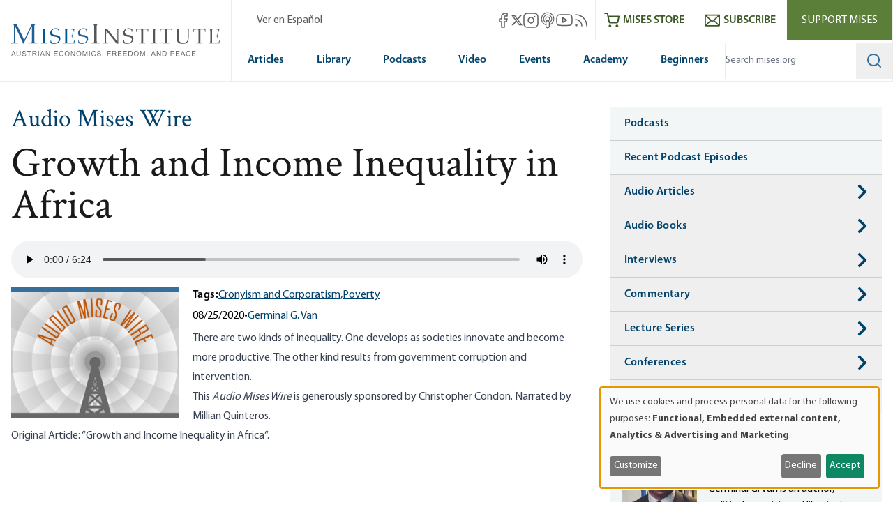

--- FILE ---
content_type: text/html; charset=UTF-8
request_url: https://mises.org/podcasts/audio-mises-wire/growth-and-income-inequality-africa
body_size: 74481
content:
<!DOCTYPE html>
<html lang="en" dir="ltr" prefix="og: https://ogp.me/ns#" class="scroll-smooth">
  <head>
    <script>
      // Set consent mode defaults to denied before any tags load
      window.dataLayer = window.dataLayer || [];
      function gtag(){dataLayer.push(arguments);}
      if (localStorage.getItem('klaro') === null) {
        gtag('consent', 'default', {
          ad_storage: 'denied',
          analytics_storage: 'denied',
          ad_user_data: 'denied',
          ad_personalization: 'denied'
        });
      } else {
        const klaroData = JSON.parse(decodeURIComponent(localStorage.getItem('klaro')));
        gtag('consent', 'default', {
          ad_storage: klaroData.ga || klaroData.gtm ? 'granted' : 'denied',
          analytics_storage: klaroData.ga || klaroData.gtm || klaroData.matomo ? 'granted' : 'denied',
          ad_user_data: klaroData.ga || klaroData.gtm ? 'granted' : 'denied',
          ad_personalization: klaroData.ga || klaroData.gtm ? 'granted' : 'denied'
        });
      }
    </script>
    <link rel="icon" href="https://cdn.mises.org/favicon.ico" type="image/x-icon" />
    <meta charset="utf-8" />
<script>(function(w,d,s,l,i){w[l]=w[l]||[];w[l].push({'gtm.start':
new Date().getTime(),event:'gtm.js'});var f=d.getElementsByTagName(s)[0],
j=d.createElement(s),dl=l!='dataLayer'?'&amp;l='+l:'';j.async=true;j.src=
'https://www.googletagmanager.com/gtm.js?id='+i+dl;f.parentNode.insertBefore(j,f);
})(window,document,'script','dataLayer','GTM-588JCSW');
</script>
<meta name="description" content="There are two kinds of inequality. One develops as societies innovate and become more productive. The other kind results from government corruption and" />
<link rel="canonical" href="https://mises.org/podcasts/audio-mises-wire/growth-and-income-inequality-africa" />
<meta property="og:site_name" content="Mises Institute" />
<meta property="og:description" content="There are two kinds of inequality. One develops as societies innovate and become more productive. The other kind results from government corruption and" />
<meta property="og:image:width" content="1200" />
<meta property="og:image:height" content="600" />
<meta name="twitter:card" content="summary_large_image" />
<meta name="twitter:title" content="Growth and Income Inequality in Africa" />
<meta name="twitter:description" content="There are two kinds of inequality. One develops as societies innovate and become more productive. The other kind results from government corruption and intervention. This Audio Mises Wire is generously sponsored by Christopher Condon. Narrated by Millian Quinteros. Original Article: &quot;Growth and Income Inequality in Africa​&quot;." />
<meta name="twitter:site" content="@mises" />
<meta name="Generator" content="Drupal 11 (https://www.drupal.org)" />
<meta name="MobileOptimized" content="width" />
<meta name="HandheldFriendly" content="true" />
<meta name="viewport" content="width=device-width, initial-scale=1.0" />
<style>.-translate-x-1\/2,.-translate-y-0\.5,.-translate-y-1\/2,.atom-svg,.focus\:-translate-y-1,.group-\[\.open\]\:-rotate-45,.group-\[\.open\]\:rotate-45,.group-\[\.open\]\:translate-y-\[-0\.3rem\],.group-\[\.open\]\:translate-y-\[0\.7rem\],.group-open\/top\:-rotate-180,.group-open\:-rotate-180,.hover\:-translate-y-1,.hover\:scale-110,.rotate-0,.transform,.translate-x-\[-50\%\],.translate-y-0,.translate-y-0\.5,.translate-y-\[-50\%\]{--tw-translate-x:0;--tw-translate-y:0;--tw-rotate:0;--tw-skew-x:0;--tw-skew-y:0;--tw-scale-x:1;--tw-scale-y:1}.shadow,.shadow-lg,.shadow-md,.shadow-xl{--tw-ring-offset-shadow:0 0 #0000;--tw-ring-shadow:0 0 #0000;--tw-shadow:0 0 #0000;--tw-shadow-colored:0 0 #0000}.focus\:ring{--tw-ring-inset: ;--tw-ring-offset-width:0px;--tw-ring-offset-color:#fff;--tw-ring-color:rgba(59,130,246,.5);--tw-ring-offset-shadow:0 0 #0000;--tw-ring-shadow:0 0 #0000;--tw-shadow:0 0 #0000;--tw-shadow-colored:0 0 #0000}.blur,.filter,.primary-content:before{--tw-blur: ;--tw-brightness: ;--tw-contrast: ;--tw-grayscale: ;--tw-hue-rotate: ;--tw-invert: ;--tw-saturate: ;--tw-sepia: ;--tw-drop-shadow: }/*! tailwindcss v3.4.18 | MIT License | https://tailwindcss.com*/*,:after,:before{box-sizing:border-box;border:0 solid #e5e7eb}:after,:before{--tw-content:""}:host,html{line-height:1.5;-webkit-text-size-adjust:100%;-moz-tab-size:4;-o-tab-size:4;tab-size:4;font-family:ui-sans-serif,system-ui,sans-serif,Apple Color Emoji,Segoe UI Emoji,Segoe UI Symbol,Noto Color Emoji;font-feature-settings:normal;font-variation-settings:normal;-webkit-tap-highlight-color:transparent}body{margin:0;line-height:inherit}hr{height:0;color:inherit;border-top-width:1px}abbr:where([title]){-webkit-text-decoration:underline dotted;text-decoration:underline dotted}h1,h2,h3,h4,h5,h6{font-size:inherit;font-weight:inherit}a{color:inherit;text-decoration:inherit}b,strong{font-weight:bolder}code,kbd,pre,samp{font-family:ui-monospace,SFMono-Regular,Menlo,Monaco,Consolas,Liberation Mono,Courier New,monospace;font-feature-settings:normal;font-variation-settings:normal;font-size:1em}small{font-size:80%}sub,sup{font-size:75%;line-height:0;position:relative;vertical-align:baseline}sub{bottom:-.25em}sup{top:-.5em}table{text-indent:0;border-color:inherit;border-collapse:collapse}button,input,optgroup,select,textarea{font-family:inherit;font-feature-settings:inherit;font-variation-settings:inherit;font-size:100%;font-weight:inherit;line-height:inherit;letter-spacing:inherit;color:inherit;margin:0;padding:0}button,select{text-transform:none}button,input:where([type=button]),input:where([type=reset]),input:where([type=submit]){-webkit-appearance:button;background-color:transparent;background-image:none}:-moz-focusring{outline:auto}:-moz-ui-invalid{box-shadow:none}progress{vertical-align:baseline}::-webkit-inner-spin-button,::-webkit-outer-spin-button{height:auto}[type=search]{-webkit-appearance:textfield;outline-offset:-2px}::-webkit-search-decoration{-webkit-appearance:none}::-webkit-file-upload-button{-webkit-appearance:button;font:inherit}summary{display:list-item}blockquote,dd,dl,figure,h1,h2,h3,h4,h5,h6,hr,p,pre{margin:0}fieldset{margin:0}fieldset,legend{padding:0}menu,ol,ul{list-style:none;margin:0;padding:0}dialog{padding:0}textarea{resize:vertical}input::-moz-placeholder,textarea::-moz-placeholder{opacity:1;color:#9ca3af}input::placeholder,textarea::placeholder{opacity:1;color:#9ca3af}[role=button],button{cursor:pointer}:disabled{cursor:default}audio,canvas,embed,iframe,img,object,svg,video{display:block;vertical-align:middle}img,video{max-width:100%;height:auto}[hidden]:where(:not([hidden=until-found])){display:none}[multiple],[type=date],[type=datetime-local],[type=email],[type=month],[type=number],[type=password],[type=search],[type=tel],[type=text],[type=time],[type=url],[type=week],input:where(:not([type])),select,textarea{-webkit-appearance:none;-moz-appearance:none;appearance:none;background-color:#fff;border-color:#6b7280;border-width:1px;border-radius:0;padding:.5rem .75rem;font-size:1rem;line-height:1.5rem;--tw-shadow:0 0 #0000}[multiple]:focus,[type=date]:focus,[type=datetime-local]:focus,[type=email]:focus,[type=month]:focus,[type=number]:focus,[type=password]:focus,[type=search]:focus,[type=tel]:focus,[type=text]:focus,[type=time]:focus,[type=url]:focus,[type=week]:focus,input:where(:not([type])):focus,select:focus,textarea:focus{outline:2px solid transparent;outline-offset:2px;--tw-ring-inset:var(--tw-empty,/*!*/ /*!*/);--tw-ring-offset-width:0px;--tw-ring-offset-color:#fff;--tw-ring-color:#2563eb;--tw-ring-offset-shadow:var(--tw-ring-inset) 0 0 0 var(--tw-ring-offset-width) var(--tw-ring-offset-color);--tw-ring-shadow:var(--tw-ring-inset) 0 0 0 calc(1px + var(--tw-ring-offset-width)) var(--tw-ring-color);box-shadow:var(--tw-ring-offset-shadow),var(--tw-ring-shadow),var(--tw-shadow);border-color:#2563eb}input::-moz-placeholder,textarea::-moz-placeholder{color:#6b7280;opacity:1}input::placeholder,textarea::placeholder{color:#6b7280;opacity:1}::-webkit-datetime-edit-fields-wrapper{padding:0}::-webkit-date-and-time-value{min-height:1.5em;text-align:inherit}::-webkit-datetime-edit{display:inline-flex}::-webkit-datetime-edit,::-webkit-datetime-edit-day-field,::-webkit-datetime-edit-hour-field,::-webkit-datetime-edit-meridiem-field,::-webkit-datetime-edit-millisecond-field,::-webkit-datetime-edit-minute-field,::-webkit-datetime-edit-month-field,::-webkit-datetime-edit-second-field,::-webkit-datetime-edit-year-field{padding-top:0;padding-bottom:0}select{background-image:url("data:image/svg+xml;charset=utf-8,%3Csvg xmlns='http://www.w3.org/2000/svg' fill='none' viewBox='0 0 20 20'%3E%3Cpath stroke='%236b7280' stroke-linecap='round' stroke-linejoin='round' stroke-width='1.5' d='m6 8 4 4 4-4'/%3E%3C/svg%3E");background-position:right .5rem center;background-repeat:no-repeat;background-size:1.5em 1.5em;padding-right:2.5rem;-webkit-print-color-adjust:exact;print-color-adjust:exact}[multiple],[size]:where(select:not([size="1"])){background-image:none;background-position:0 0;background-repeat:unset;background-size:initial;padding-right:.75rem;-webkit-print-color-adjust:unset;print-color-adjust:unset}[type=checkbox],[type=radio]{-webkit-appearance:none;-moz-appearance:none;appearance:none;padding:0;-webkit-print-color-adjust:exact;print-color-adjust:exact;display:inline-block;vertical-align:middle;background-origin:border-box;-webkit-user-select:none;-moz-user-select:none;user-select:none;flex-shrink:0;height:1rem;width:1rem;color:#2563eb;background-color:#fff;border-color:#6b7280;border-width:1px;--tw-shadow:0 0 #0000}[type=checkbox]{border-radius:0}[type=radio]{border-radius:100%}[type=checkbox]:focus,[type=radio]:focus{outline:2px solid transparent;outline-offset:2px;--tw-ring-inset:var(--tw-empty,/*!*/ /*!*/);--tw-ring-offset-width:2px;--tw-ring-offset-color:#fff;--tw-ring-color:#2563eb;--tw-ring-offset-shadow:var(--tw-ring-inset) 0 0 0 var(--tw-ring-offset-width) var(--tw-ring-offset-color);--tw-ring-shadow:var(--tw-ring-inset) 0 0 0 calc(2px + var(--tw-ring-offset-width)) var(--tw-ring-color);box-shadow:var(--tw-ring-offset-shadow),var(--tw-ring-shadow),var(--tw-shadow)}[type=checkbox]:checked,[type=radio]:checked{border-color:transparent;background-color:currentColor;background-size:100% 100%;background-position:50%;background-repeat:no-repeat}[type=checkbox]:checked{background-image:url("data:image/svg+xml;charset=utf-8,%3Csvg xmlns='http://www.w3.org/2000/svg' fill='%23fff' viewBox='0 0 16 16'%3E%3Cpath d='M12.207 4.793a1 1 0 0 1 0 1.414l-5 5a1 1 0 0 1-1.414 0l-2-2a1 1 0 0 1 1.414-1.414L6.5 9.086l4.293-4.293a1 1 0 0 1 1.414 0'/%3E%3C/svg%3E")}@media (forced-colors:active) {[type=checkbox]:checked{-webkit-appearance:auto;-moz-appearance:auto;appearance:auto}}[type=radio]:checked{background-image:url("data:image/svg+xml;charset=utf-8,%3Csvg xmlns='http://www.w3.org/2000/svg' fill='%23fff' viewBox='0 0 16 16'%3E%3Ccircle cx='8' cy='8' r='3'/%3E%3C/svg%3E")}@media (forced-colors:active) {[type=radio]:checked{-webkit-appearance:auto;-moz-appearance:auto;appearance:auto}}[type=checkbox]:checked:focus,[type=checkbox]:checked:hover,[type=radio]:checked:focus,[type=radio]:checked:hover{border-color:transparent;background-color:currentColor}[type=checkbox]:indeterminate{background-image:url("data:image/svg+xml;charset=utf-8,%3Csvg xmlns='http://www.w3.org/2000/svg' fill='none' viewBox='0 0 16 16'%3E%3Cpath stroke='%23fff' stroke-linecap='round' stroke-linejoin='round' stroke-width='2' d='M4 8h8'/%3E%3C/svg%3E");border-color:transparent;background-color:currentColor;background-size:100% 100%;background-position:50%;background-repeat:no-repeat}@media (forced-colors:active) {[type=checkbox]:indeterminate{-webkit-appearance:auto;-moz-appearance:auto;appearance:auto}}[type=checkbox]:indeterminate:focus,[type=checkbox]:indeterminate:hover{border-color:transparent;background-color:currentColor}[type=file]{background:unset;border-color:inherit;border-width:0;border-radius:0;padding:0;font-size:unset;line-height:inherit}[type=file]:focus{outline:1px solid ButtonText;outline:1px auto -webkit-focus-ring-color}:root{--color-misesBlue:#366e9c;--color-misesBlueHover:#00426b;--color-misesBlueDark:#00426b;--color-misesGreyBlue:#e4ebee;--color-misesGreyBlueLight:#f3f6f7;--color-misesGrey:#494e54;--color-misesGreyLight:#d9d9d9;--color-misesGreyDark:#1a1a1a;--color-misesGreen:#5a8131;--color-misesGreenLight:#5b7f39;--color-misesGreenDark:#3d5826}@font-face{font-family:Crimson;src:url(/themes/custom/mises/assets/fonts/crimson/crimsontext-roman-webfont.woff2) format("woff2"),url(/themes/custom/mises/assets/fonts/crimson/crimsontext-roman-webfont.woff) format("woff");font-weight:400;font-style:normal;font-display:swap}@font-face{font-family:Crimson;src:url(/themes/custom/mises/assets/fonts/crimson/CrimsonText-Semibold.woff2) format("woff2"),url(/themes/custom/mises/assets/fonts/crimson/CrimsonText-Semibold.woff) format("woff");font-weight:700;font-style:normal;font-display:swap}@font-face{font-family:Myriad Pro;src:url(/themes/custom/mises/assets/fonts/myriad/MYRIADPRO-REGULAR.woff2) format("woff2"),url(/themes/custom/mises/assets/fonts/myriad/MYRIADPRO-REGULAR.woff) format("woff");font-style:normal;font-weight:400;font-display:swap}@font-face{font-family:Myriad Pro;src:url(/themes/custom/mises/assets/fonts/myriad/MYRIADPRO-BOLD.woff2) format("woff2"),url(/themes/custom/mises/assets/fonts/myriad/MYRIADPRO-BOLD.woff) format("woff");font-style:normal;font-weight:700;font-display:swap}@font-face{font-family:Myriad Pro;src:url(/themes/custom/mises/assets/fonts/myriad/MYRIADPRO-SEMIBOLD.woff) format("woff"),url(/themes/custom/mises/assets/fonts/myriad/MYRIADPRO-SEMIBOLDIT.woff) format("woff");font-style:normal;font-weight:600;font-display:swap}.container{width:100%;margin-right:auto;margin-left:auto;padding-right:1rem;padding-left:1rem}@media (min-width:1320px){.container{max-width:1320px}}@media (min-width:1536px){.container{max-width:1536px}}.prose{color:var(--tw-prose-body);max-width:65ch}.prose :where(p):not(:where([class~=not-prose],[class~=not-prose] *)){margin-top:1.25em;margin-bottom:1.25em}.prose :where([class~=lead]):not(:where([class~=not-prose],[class~=not-prose] *)){color:var(--tw-prose-lead);font-size:1.25em;line-height:1.6;margin-top:1.2em;margin-bottom:1.2em}.prose :where(a):not(:where([class~=not-prose],[class~=not-prose] *)){color:#00426b;text-decoration:underline;font-weight:500}.prose :where(strong):not(:where([class~=not-prose],[class~=not-prose] *)){color:var(--tw-prose-bold);font-weight:600}.prose :where(a strong):not(:where([class~=not-prose],[class~=not-prose] *)){color:inherit}.prose :where(blockquote strong):not(:where([class~=not-prose],[class~=not-prose] *)){color:inherit}.prose :where(thead th strong):not(:where([class~=not-prose],[class~=not-prose] *)){color:inherit}.prose :where(ol):not(:where([class~=not-prose],[class~=not-prose] *)){list-style-type:decimal;margin-top:1.25em;margin-bottom:1.25em;padding-inline-start:1.625em}.prose :where(ol[type=A]):not(:where([class~=not-prose],[class~=not-prose] *)){list-style-type:upper-alpha}.prose :where(ol[type=a]):not(:where([class~=not-prose],[class~=not-prose] *)){list-style-type:lower-alpha}.prose :where(ol[type=A s]):not(:where([class~=not-prose],[class~=not-prose] *)){list-style-type:upper-alpha}.prose :where(ol[type=a s]):not(:where([class~=not-prose],[class~=not-prose] *)){list-style-type:lower-alpha}.prose :where(ol[type=I]):not(:where([class~=not-prose],[class~=not-prose] *)){list-style-type:upper-roman}.prose :where(ol[type=i]):not(:where([class~=not-prose],[class~=not-prose] *)){list-style-type:lower-roman}.prose :where(ol[type=I s]):not(:where([class~=not-prose],[class~=not-prose] *)){list-style-type:upper-roman}.prose :where(ol[type=i s]):not(:where([class~=not-prose],[class~=not-prose] *)){list-style-type:lower-roman}.prose :where(ol[type="1"]):not(:where([class~=not-prose],[class~=not-prose] *)){list-style-type:decimal}.prose :where(ul):not(:where([class~=not-prose],[class~=not-prose] *)){list-style-type:disc;margin-top:1.25em;margin-bottom:1.25em;padding-inline-start:1.625em}.prose :where(ol>li):not(:where([class~=not-prose],[class~=not-prose] *))::marker{font-weight:400;color:var(--tw-prose-counters)}.prose :where(ul>li):not(:where([class~=not-prose],[class~=not-prose] *))::marker{color:var(--tw-prose-bullets)}.prose :where(dt):not(:where([class~=not-prose],[class~=not-prose] *)){color:var(--tw-prose-headings);font-weight:600;margin-top:1.25em}.prose :where(hr):not(:where([class~=not-prose],[class~=not-prose] *)){border-color:var(--tw-prose-hr);border-top-width:1px;margin-top:3em;margin-bottom:3em}.prose :where(blockquote):not(:where([class~=not-prose],[class~=not-prose] *)){font-weight:inherit;font-style:normal;color:var(--tw-prose-quotes);border-inline-start-width:.25rem;border-inline-start-color:var(--tw-prose-quote-borders);quotes:"\201C""\201D""\2018""\2019";margin-top:1.6em;margin-bottom:1.6em;padding-inline-start:1em;display:inline-block;background-color:rgba(228,235,238,.5);padding:2.5rem 2rem 2.5rem 6rem;border:none}.prose :where(blockquote):not(:where([class~=not-prose],[class~=not-prose] *)) p:first-of-type{position:relative}.prose :where(blockquote):not(:where([class~=not-prose],[class~=not-prose] *)) p:last-of-type{margin-bottom:0}.prose :where(blockquote):not(:where([class~=not-prose],[class~=not-prose] *)) p:first-of-type:before{content:"“";color:var(--color-misesBlue);font-family:Crimson;position:absolute;top:0;left:-4.5rem;font-size:12rem;line-height:8rem;font-weight:700}.prose :where(blockquote):not(:where([class~=not-prose],[class~=not-prose] *)) p:first-of-type:after{content:none}@media (max-width:767px){.prose :where(blockquote):not(:where([class~=not-prose],[class~=not-prose] *)){padding-left:3rem}.prose :where(blockquote):not(:where([class~=not-prose],[class~=not-prose] *)) p:first-of-type:before{font-size:4rem;line-height:3rem;left:-2rem}}.prose :where(blockquote p:first-of-type):not(:where([class~=not-prose],[class~=not-prose] *)):before{content:open-quote}.prose :where(blockquote p:last-of-type):not(:where([class~=not-prose],[class~=not-prose] *)):after{content:close-quote}.prose :where(h1):not(:where([class~=not-prose],[class~=not-prose] *)){color:var(--tw-prose-headings);font-weight:800;font-size:2.25em;margin-top:0;margin-bottom:.8888889em;line-height:1.1111111}.prose :where(h1 strong):not(:where([class~=not-prose],[class~=not-prose] *)){font-weight:900;color:inherit}.prose :where(h2):not(:where([class~=not-prose],[class~=not-prose] *)){color:var(--tw-prose-headings);font-weight:700;font-size:1.5em;margin-top:2em;margin-bottom:1em;line-height:1.3333333}.prose :where(h2 strong):not(:where([class~=not-prose],[class~=not-prose] *)){font-weight:800;color:inherit}.prose :where(h3):not(:where([class~=not-prose],[class~=not-prose] *)){color:var(--tw-prose-headings);font-weight:600;font-size:1.25em;margin-top:1.6em;margin-bottom:.6em;line-height:1.6}.prose :where(h3 strong):not(:where([class~=not-prose],[class~=not-prose] *)){font-weight:700;color:inherit}.prose :where(h4):not(:where([class~=not-prose],[class~=not-prose] *)){color:var(--tw-prose-headings);font-weight:600;margin-top:1.5em;margin-bottom:.5em;line-height:1.5}.prose :where(h4 strong):not(:where([class~=not-prose],[class~=not-prose] *)){font-weight:700;color:inherit}.prose :where(img):not(:where([class~=not-prose],[class~=not-prose] *)){margin-top:2em;margin-bottom:2em}.prose :where(picture):not(:where([class~=not-prose],[class~=not-prose] *)){display:block;margin-top:2em;margin-bottom:2em}.prose :where(video):not(:where([class~=not-prose],[class~=not-prose] *)){margin-top:2em;margin-bottom:2em}.prose :where(kbd):not(:where([class~=not-prose],[class~=not-prose] *)){font-weight:500;font-family:inherit;color:var(--tw-prose-kbd);box-shadow:0 0 0 1px var(--tw-prose-kbd-shadows),0 3px 0 var(--tw-prose-kbd-shadows);font-size:.875em;border-radius:.3125rem;padding-top:.1875em;padding-inline-end:.375em;padding-bottom:.1875em;padding-inline-start:.375em}.prose :where(code):not(:where([class~=not-prose],[class~=not-prose] *)){color:var(--tw-prose-code);font-weight:600;font-size:.875em}.prose :where(code):not(:where([class~=not-prose],[class~=not-prose] *)):before{content:"`"}.prose :where(code):not(:where([class~=not-prose],[class~=not-prose] *)):after{content:"`"}.prose :where(a code):not(:where([class~=not-prose],[class~=not-prose] *)){color:inherit}.prose :where(h1 code):not(:where([class~=not-prose],[class~=not-prose] *)){color:inherit}.prose :where(h2 code):not(:where([class~=not-prose],[class~=not-prose] *)){color:inherit;font-size:.875em}.prose :where(h3 code):not(:where([class~=not-prose],[class~=not-prose] *)){color:inherit;font-size:.9em}.prose :where(h4 code):not(:where([class~=not-prose],[class~=not-prose] *)){color:inherit}.prose :where(blockquote code):not(:where([class~=not-prose],[class~=not-prose] *)){color:inherit}.prose :where(thead th code):not(:where([class~=not-prose],[class~=not-prose] *)){color:inherit}.prose :where(pre):not(:where([class~=not-prose],[class~=not-prose] *)){color:var(--tw-prose-pre-code);background-color:var(--tw-prose-pre-bg);overflow-x:auto;font-weight:400;font-size:.875em;line-height:1.7142857;margin-top:1.7142857em;margin-bottom:1.7142857em;border-radius:.375rem;padding-top:.8571429em;padding-inline-end:1.1428571em;padding-bottom:.8571429em;padding-inline-start:1.1428571em}.prose :where(pre code):not(:where([class~=not-prose],[class~=not-prose] *)){background-color:transparent;border-width:0;border-radius:0;padding:0;font-weight:inherit;color:inherit;font-size:inherit;font-family:inherit;line-height:inherit}.prose :where(pre code):not(:where([class~=not-prose],[class~=not-prose] *)):before{content:none}.prose :where(pre code):not(:where([class~=not-prose],[class~=not-prose] *)):after{content:none}.prose :where(table):not(:where([class~=not-prose],[class~=not-prose] *)){width:100%;table-layout:auto;margin-top:2em;margin-bottom:2em;font-size:.875em;line-height:1.7142857}.prose :where(thead):not(:where([class~=not-prose],[class~=not-prose] *)){border-bottom-width:1px;border-bottom-color:var(--tw-prose-th-borders)}.prose :where(thead th):not(:where([class~=not-prose],[class~=not-prose] *)){color:var(--tw-prose-headings);font-weight:600;vertical-align:bottom;padding-inline-end:.5714286em;padding-bottom:.5714286em;padding-inline-start:.5714286em}.prose :where(tbody tr):not(:where([class~=not-prose],[class~=not-prose] *)){border-bottom-width:1px;border-bottom-color:var(--tw-prose-td-borders)}.prose :where(tbody tr:last-child):not(:where([class~=not-prose],[class~=not-prose] *)){border-bottom-width:0}.prose :where(tbody td):not(:where([class~=not-prose],[class~=not-prose] *)){vertical-align:baseline}.prose :where(tfoot):not(:where([class~=not-prose],[class~=not-prose] *)){border-top-width:1px;border-top-color:var(--tw-prose-th-borders)}.prose :where(tfoot td):not(:where([class~=not-prose],[class~=not-prose] *)){vertical-align:top}.prose :where(th,td):not(:where([class~=not-prose],[class~=not-prose] *)){text-align:start}.prose :where(figure>*):not(:where([class~=not-prose],[class~=not-prose] *)){margin-top:0;margin-bottom:0}.prose :where(figcaption):not(:where([class~=not-prose],[class~=not-prose] *)){color:var(--tw-prose-captions);font-size:.875em;line-height:1.4285714;margin-top:.8571429em}.prose{--tw-prose-body:#374151;--tw-prose-headings:#111827;--tw-prose-lead:#4b5563;--tw-prose-links:#111827;--tw-prose-bold:#111827;--tw-prose-counters:#6b7280;--tw-prose-bullets:#d1d5db;--tw-prose-hr:#e5e7eb;--tw-prose-quotes:#111827;--tw-prose-quote-borders:#e5e7eb;--tw-prose-captions:#6b7280;--tw-prose-kbd:#111827;--tw-prose-kbd-shadows:rgba(17,24,39,.1);--tw-prose-code:#111827;--tw-prose-pre-code:#e5e7eb;--tw-prose-pre-bg:#1f2937;--tw-prose-th-borders:#d1d5db;--tw-prose-td-borders:#e5e7eb;--tw-prose-invert-body:#d1d5db;--tw-prose-invert-headings:#fff;--tw-prose-invert-lead:#9ca3af;--tw-prose-invert-links:#fff;--tw-prose-invert-bold:#fff;--tw-prose-invert-counters:#9ca3af;--tw-prose-invert-bullets:#4b5563;--tw-prose-invert-hr:#374151;--tw-prose-invert-quotes:#f3f4f6;--tw-prose-invert-quote-borders:#374151;--tw-prose-invert-captions:#9ca3af;--tw-prose-invert-kbd:#fff;--tw-prose-invert-kbd-shadows:hsla(0,0%,100%,.1);--tw-prose-invert-code:#fff;--tw-prose-invert-pre-code:#d1d5db;--tw-prose-invert-pre-bg:rgba(0,0,0,.5);--tw-prose-invert-th-borders:#4b5563;--tw-prose-invert-td-borders:#374151;font-size:1rem;line-height:1.75}.prose :where(picture>img):not(:where([class~=not-prose],[class~=not-prose] *)){margin-top:0;margin-bottom:0}.prose :where(li):not(:where([class~=not-prose],[class~=not-prose] *)){margin-top:.5em;margin-bottom:.5em}.prose :where(ol>li):not(:where([class~=not-prose],[class~=not-prose] *)){padding-inline-start:.375em}.prose :where(ul>li):not(:where([class~=not-prose],[class~=not-prose] *)){padding-inline-start:.375em}.prose :where(.prose>ul>li p):not(:where([class~=not-prose],[class~=not-prose] *)){margin-top:.75em;margin-bottom:.75em}.prose :where(.prose>ul>li>p:first-child):not(:where([class~=not-prose],[class~=not-prose] *)){margin-top:1.25em}.prose :where(.prose>ul>li>p:last-child):not(:where([class~=not-prose],[class~=not-prose] *)){margin-bottom:1.25em}.prose :where(.prose>ol>li>p:first-child):not(:where([class~=not-prose],[class~=not-prose] *)){margin-top:1.25em}.prose :where(.prose>ol>li>p:last-child):not(:where([class~=not-prose],[class~=not-prose] *)){margin-bottom:1.25em}.prose :where(ul ul,ul ol,ol ul,ol ol):not(:where([class~=not-prose],[class~=not-prose] *)){margin-top:.75em;margin-bottom:.75em}.prose :where(dl):not(:where([class~=not-prose],[class~=not-prose] *)){margin-top:1.25em;margin-bottom:1.25em}.prose :where(dd):not(:where([class~=not-prose],[class~=not-prose] *)){margin-top:.5em;padding-inline-start:1.625em}.prose :where(hr+*):not(:where([class~=not-prose],[class~=not-prose] *)){margin-top:0}.prose :where(h2+*):not(:where([class~=not-prose],[class~=not-prose] *)){margin-top:0}.prose :where(h3+*):not(:where([class~=not-prose],[class~=not-prose] *)){margin-top:0}.prose :where(h4+*):not(:where([class~=not-prose],[class~=not-prose] *)){margin-top:0}.prose :where(thead th:first-child):not(:where([class~=not-prose],[class~=not-prose] *)){padding-inline-start:0}.prose :where(thead th:last-child):not(:where([class~=not-prose],[class~=not-prose] *)){padding-inline-end:0}.prose :where(tbody td,tfoot td):not(:where([class~=not-prose],[class~=not-prose] *)){padding-top:.5714286em;padding-inline-end:.5714286em;padding-bottom:.5714286em;padding-inline-start:.5714286em}.prose :where(tbody td:first-child,tfoot td:first-child):not(:where([class~=not-prose],[class~=not-prose] *)){padding-inline-start:0}.prose :where(tbody td:last-child,tfoot td:last-child):not(:where([class~=not-prose],[class~=not-prose] *)){padding-inline-end:0}.prose :where(figure):not(:where([class~=not-prose],[class~=not-prose] *)){margin-top:2em;margin-bottom:2em}.prose :where(.prose>:first-child):not(:where([class~=not-prose],[class~=not-prose] *)){margin-top:0}.prose :where(.prose>:last-child):not(:where([class~=not-prose],[class~=not-prose] *)){margin-bottom:0}.prose :where([class~=align-left]):not(:where([class~=not-prose],[class~=not-prose] *)){margin-right:.5em}.prose :where([class~=align-right]):not(:where([class~=not-prose],[class~=not-prose] *)){margin-left:.5em}.prose :where([class~=align-center]):not(:where([class~=not-prose],[class~=not-prose] *)){width:-moz-fit-content;width:fit-content;margin-left:auto;margin-right:auto}.prose :where(img[class~=align-center]):not(:where([class~=not-prose],[class~=not-prose] *)){width:auto;display:inline-block;margin-left:auto;margin-right:auto}.prose :where(table thead td):not(:where([class~=not-prose],[class~=not-prose] *)){font-weight:700}.prose :where(a[class~=cta-button]):not(:where([class~=not-prose],[class~=not-prose] *)){display:inline-block;padding:.25em 1.25em;background-color:transparent;border:1px solid #38709e;text-decoration:none;text-decoration-line:none}.prose :where(a[class~=cta-button]):not(:where([class~=not-prose],[class~=not-prose] *)):hover{color:#fff;background-color:#5b7f39;border-color:#5b7f39}.prose :where(a[class~=cta-button]):not(:where([class~=not-prose],[class~=not-prose] *)):focus{color:#fff;background-color:#5b7f39;border-color:#5b7f39}.prose :where(figure img):not(:where([class~=not-prose],[class~=not-prose] *)){margin-bottom:0}.prose :where(figure video):not(:where([class~=not-prose],[class~=not-prose] *)){margin-bottom:0}.prose :where(figure audio):not(:where([class~=not-prose],[class~=not-prose] *)){width:100%;margin-bottom:0}.prose :where([class~=media-oembed-content]):not(:where([class~=not-prose],[class~=not-prose] *)){width:100%}.prose :where(figure figcaption):not(:where([class~=not-prose],[class~=not-prose] *)){margin-top:-.25rem;text-align:center;background-color:#f3f6f7;padding-top:.75em;padding-bottom:.5em}.prose :where(blockquote[class~=simple]):not(:where([class~=not-prose],[class~=not-prose] *)){display:inline-block;margin-top:0;margin-bottom:0;background-color:unset;padding:0 2.5rem;border:none;font-style:normal;font-weight:inherit}.prose :where(blockquote[class~=simple]):not(:where([class~=not-prose],[class~=not-prose] *)) p:first-of-type:before{content:none}.prose :where(blockquote[class~=simple]):not(:where([class~=not-prose],[class~=not-prose] *)) p:first-of-type{position:relative}.prose :where(blockquote[class~=simple]):not(:where([class~=not-prose],[class~=not-prose] *)) p:last-of-type{margin-bottom:0}@media (max-width:767px){.prose :where(blockquote[class~=simple]):not(:where([class~=not-prose],[class~=not-prose] *)){padding-left:3rem}}.prose :where(.footnotes__item-wrapper p):not(:where([class~=not-prose],[class~=not-prose] *)){margin-bottom:.5em}.prose-lg{font-size:1.125rem;line-height:1.7777778}.prose-lg :where(p):not(:where([class~=not-prose],[class~=not-prose] *)){margin-top:1.3333333em;margin-bottom:1.3333333em}.prose-lg :where([class~=lead]):not(:where([class~=not-prose],[class~=not-prose] *)){font-size:1.2222222em;line-height:1.4545455;margin-top:1.0909091em;margin-bottom:1.0909091em}.prose-lg :where(blockquote):not(:where([class~=not-prose],[class~=not-prose] *)){margin-top:1.6666667em;margin-bottom:1.6666667em;padding-inline-start:1em}.prose-lg :where(h1):not(:where([class~=not-prose],[class~=not-prose] *)){font-size:2.6666667em;margin-top:0;margin-bottom:.8333333em;line-height:1}.prose-lg :where(h2):not(:where([class~=not-prose],[class~=not-prose] *)){font-size:1.6666667em;margin-top:1.8666667em;margin-bottom:1.0666667em;line-height:1.3333333}.prose-lg :where(h3):not(:where([class~=not-prose],[class~=not-prose] *)){font-size:1.3333333em;margin-top:1.6666667em;margin-bottom:.6666667em;line-height:1.5}.prose-lg :where(h4):not(:where([class~=not-prose],[class~=not-prose] *)){margin-top:1.7777778em;margin-bottom:.4444444em;line-height:1.5555556}.prose-lg :where(img):not(:where([class~=not-prose],[class~=not-prose] *)){margin-top:1.7777778em;margin-bottom:1.7777778em}.prose-lg :where(picture):not(:where([class~=not-prose],[class~=not-prose] *)){margin-top:1.7777778em;margin-bottom:1.7777778em}.prose-lg :where(picture>img):not(:where([class~=not-prose],[class~=not-prose] *)){margin-top:0;margin-bottom:0}.prose-lg :where(video):not(:where([class~=not-prose],[class~=not-prose] *)){margin-top:1.7777778em;margin-bottom:1.7777778em}.prose-lg :where(kbd):not(:where([class~=not-prose],[class~=not-prose] *)){font-size:.8888889em;border-radius:.3125rem;padding-top:.2222222em;padding-inline-end:.4444444em;padding-bottom:.2222222em;padding-inline-start:.4444444em}.prose-lg :where(code):not(:where([class~=not-prose],[class~=not-prose] *)){font-size:.8888889em}.prose-lg :where(h2 code):not(:where([class~=not-prose],[class~=not-prose] *)){font-size:.8666667em}.prose-lg :where(h3 code):not(:where([class~=not-prose],[class~=not-prose] *)){font-size:.875em}.prose-lg :where(pre):not(:where([class~=not-prose],[class~=not-prose] *)){font-size:.8888889em;line-height:1.75;margin-top:2em;margin-bottom:2em;border-radius:.375rem;padding-top:1em;padding-inline-end:1.5em;padding-bottom:1em;padding-inline-start:1.5em}.prose-lg :where(ol):not(:where([class~=not-prose],[class~=not-prose] *)){margin-top:1.3333333em;margin-bottom:1.3333333em;padding-inline-start:1.5555556em}.prose-lg :where(ul):not(:where([class~=not-prose],[class~=not-prose] *)){margin-top:1.3333333em;margin-bottom:1.3333333em;padding-inline-start:1.5555556em}.prose-lg :where(li):not(:where([class~=not-prose],[class~=not-prose] *)){margin-top:.6666667em;margin-bottom:.6666667em}.prose-lg :where(ol>li):not(:where([class~=not-prose],[class~=not-prose] *)){padding-inline-start:.4444444em}.prose-lg :where(ul>li):not(:where([class~=not-prose],[class~=not-prose] *)){padding-inline-start:.4444444em}.prose-lg :where(.prose-lg>ul>li p):not(:where([class~=not-prose],[class~=not-prose] *)){margin-top:.8888889em;margin-bottom:.8888889em}.prose-lg :where(.prose-lg>ul>li>p:first-child):not(:where([class~=not-prose],[class~=not-prose] *)){margin-top:1.3333333em}.prose-lg :where(.prose-lg>ul>li>p:last-child):not(:where([class~=not-prose],[class~=not-prose] *)){margin-bottom:1.3333333em}.prose-lg :where(.prose-lg>ol>li>p:first-child):not(:where([class~=not-prose],[class~=not-prose] *)){margin-top:1.3333333em}.prose-lg :where(.prose-lg>ol>li>p:last-child):not(:where([class~=not-prose],[class~=not-prose] *)){margin-bottom:1.3333333em}.prose-lg :where(ul ul,ul ol,ol ul,ol ol):not(:where([class~=not-prose],[class~=not-prose] *)){margin-top:.8888889em;margin-bottom:.8888889em}.prose-lg :where(dl):not(:where([class~=not-prose],[class~=not-prose] *)){margin-top:1.3333333em;margin-bottom:1.3333333em}.prose-lg :where(dt):not(:where([class~=not-prose],[class~=not-prose] *)){margin-top:1.3333333em}.prose-lg :where(dd):not(:where([class~=not-prose],[class~=not-prose] *)){margin-top:.6666667em;padding-inline-start:1.5555556em}.prose-lg :where(hr):not(:where([class~=not-prose],[class~=not-prose] *)){margin-top:3.1111111em;margin-bottom:3.1111111em}.prose-lg :where(hr+*):not(:where([class~=not-prose],[class~=not-prose] *)){margin-top:0}.prose-lg :where(h2+*):not(:where([class~=not-prose],[class~=not-prose] *)){margin-top:0}.prose-lg :where(h3+*):not(:where([class~=not-prose],[class~=not-prose] *)){margin-top:0}.prose-lg :where(h4+*):not(:where([class~=not-prose],[class~=not-prose] *)){margin-top:0}.prose-lg :where(table):not(:where([class~=not-prose],[class~=not-prose] *)){font-size:.8888889em;line-height:1.5}.prose-lg :where(thead th):not(:where([class~=not-prose],[class~=not-prose] *)){padding-inline-end:.75em;padding-bottom:.75em;padding-inline-start:.75em}.prose-lg :where(thead th:first-child):not(:where([class~=not-prose],[class~=not-prose] *)){padding-inline-start:0}.prose-lg :where(thead th:last-child):not(:where([class~=not-prose],[class~=not-prose] *)){padding-inline-end:0}.prose-lg :where(tbody td,tfoot td):not(:where([class~=not-prose],[class~=not-prose] *)){padding-top:.75em;padding-inline-end:.75em;padding-bottom:.75em;padding-inline-start:.75em}.prose-lg :where(tbody td:first-child,tfoot td:first-child):not(:where([class~=not-prose],[class~=not-prose] *)){padding-inline-start:0}.prose-lg :where(tbody td:last-child,tfoot td:last-child):not(:where([class~=not-prose],[class~=not-prose] *)){padding-inline-end:0}.prose-lg :where(figure):not(:where([class~=not-prose],[class~=not-prose] *)){margin-top:1.7777778em;margin-bottom:1.7777778em}.prose-lg :where(figure>*):not(:where([class~=not-prose],[class~=not-prose] *)){margin-top:0;margin-bottom:0}.prose-lg :where(figcaption):not(:where([class~=not-prose],[class~=not-prose] *)){font-size:.8888889em;line-height:1.5;margin-top:1em}.prose-lg :where(.prose-lg>:first-child):not(:where([class~=not-prose],[class~=not-prose] *)){margin-top:0}.prose-lg :where(.prose-lg>:last-child):not(:where([class~=not-prose],[class~=not-prose] *)){margin-bottom:0}.prose-xl{font-size:1.25rem;line-height:1.8}.prose-xl :where(p):not(:where([class~=not-prose],[class~=not-prose] *)){margin-top:1.2em;margin-bottom:1.2em}.prose-xl :where([class~=lead]):not(:where([class~=not-prose],[class~=not-prose] *)){font-size:1.2em;line-height:1.5;margin-top:1em;margin-bottom:1em}.prose-xl :where(blockquote):not(:where([class~=not-prose],[class~=not-prose] *)){margin-top:1.6em;margin-bottom:1.6em;padding-inline-start:1.0666667em}.prose-xl :where(h1):not(:where([class~=not-prose],[class~=not-prose] *)){font-size:2.8em;margin-top:0;margin-bottom:.8571429em;line-height:1}.prose-xl :where(h2):not(:where([class~=not-prose],[class~=not-prose] *)){font-size:1.8em;margin-top:1.5555556em;margin-bottom:.8888889em;line-height:1.1111111}.prose-xl :where(h3):not(:where([class~=not-prose],[class~=not-prose] *)){font-size:1.5em;margin-top:1.6em;margin-bottom:.6666667em;line-height:1.3333333}.prose-xl :where(h4):not(:where([class~=not-prose],[class~=not-prose] *)){margin-top:1.8em;margin-bottom:.6em;line-height:1.6}.prose-xl :where(img):not(:where([class~=not-prose],[class~=not-prose] *)){margin-top:2em;margin-bottom:2em}.prose-xl :where(picture):not(:where([class~=not-prose],[class~=not-prose] *)){margin-top:2em;margin-bottom:2em}.prose-xl :where(picture>img):not(:where([class~=not-prose],[class~=not-prose] *)){margin-top:0;margin-bottom:0}.prose-xl :where(video):not(:where([class~=not-prose],[class~=not-prose] *)){margin-top:2em;margin-bottom:2em}.prose-xl :where(kbd):not(:where([class~=not-prose],[class~=not-prose] *)){font-size:.9em;border-radius:.3125rem;padding-top:.25em;padding-inline-end:.4em;padding-bottom:.25em;padding-inline-start:.4em}.prose-xl :where(code):not(:where([class~=not-prose],[class~=not-prose] *)){font-size:.9em}.prose-xl :where(h2 code):not(:where([class~=not-prose],[class~=not-prose] *)){font-size:.8611111em}.prose-xl :where(h3 code):not(:where([class~=not-prose],[class~=not-prose] *)){font-size:.9em}.prose-xl :where(pre):not(:where([class~=not-prose],[class~=not-prose] *)){font-size:.9em;line-height:1.7777778;margin-top:2em;margin-bottom:2em;border-radius:.5rem;padding-top:1.1111111em;padding-inline-end:1.3333333em;padding-bottom:1.1111111em;padding-inline-start:1.3333333em}.prose-xl :where(ol):not(:where([class~=not-prose],[class~=not-prose] *)){margin-top:1.2em;margin-bottom:1.2em;padding-inline-start:1.6em}.prose-xl :where(ul):not(:where([class~=not-prose],[class~=not-prose] *)){margin-top:1.2em;margin-bottom:1.2em;padding-inline-start:1.6em}.prose-xl :where(li):not(:where([class~=not-prose],[class~=not-prose] *)){margin-top:.6em;margin-bottom:.6em}.prose-xl :where(ol>li):not(:where([class~=not-prose],[class~=not-prose] *)){padding-inline-start:.4em}.prose-xl :where(ul>li):not(:where([class~=not-prose],[class~=not-prose] *)){padding-inline-start:.4em}.prose-xl :where(.prose-xl>ul>li p):not(:where([class~=not-prose],[class~=not-prose] *)){margin-top:.8em;margin-bottom:.8em}.prose-xl :where(.prose-xl>ul>li>p:first-child):not(:where([class~=not-prose],[class~=not-prose] *)){margin-top:1.2em}.prose-xl :where(.prose-xl>ul>li>p:last-child):not(:where([class~=not-prose],[class~=not-prose] *)){margin-bottom:1.2em}.prose-xl :where(.prose-xl>ol>li>p:first-child):not(:where([class~=not-prose],[class~=not-prose] *)){margin-top:1.2em}.prose-xl :where(.prose-xl>ol>li>p:last-child):not(:where([class~=not-prose],[class~=not-prose] *)){margin-bottom:1.2em}.prose-xl :where(ul ul,ul ol,ol ul,ol ol):not(:where([class~=not-prose],[class~=not-prose] *)){margin-top:.8em;margin-bottom:.8em}.prose-xl :where(dl):not(:where([class~=not-prose],[class~=not-prose] *)){margin-top:1.2em;margin-bottom:1.2em}.prose-xl :where(dt):not(:where([class~=not-prose],[class~=not-prose] *)){margin-top:1.2em}.prose-xl :where(dd):not(:where([class~=not-prose],[class~=not-prose] *)){margin-top:.6em;padding-inline-start:1.6em}.prose-xl :where(hr):not(:where([class~=not-prose],[class~=not-prose] *)){margin-top:2.8em;margin-bottom:2.8em}.prose-xl :where(hr+*):not(:where([class~=not-prose],[class~=not-prose] *)){margin-top:0}.prose-xl :where(h2+*):not(:where([class~=not-prose],[class~=not-prose] *)){margin-top:0}.prose-xl :where(h3+*):not(:where([class~=not-prose],[class~=not-prose] *)){margin-top:0}.prose-xl :where(h4+*):not(:where([class~=not-prose],[class~=not-prose] *)){margin-top:0}.prose-xl :where(table):not(:where([class~=not-prose],[class~=not-prose] *)){font-size:.9em;line-height:1.5555556}.prose-xl :where(thead th):not(:where([class~=not-prose],[class~=not-prose] *)){padding-inline-end:.6666667em;padding-bottom:.8888889em;padding-inline-start:.6666667em}.prose-xl :where(thead th:first-child):not(:where([class~=not-prose],[class~=not-prose] *)){padding-inline-start:0}.prose-xl :where(thead th:last-child):not(:where([class~=not-prose],[class~=not-prose] *)){padding-inline-end:0}.prose-xl :where(tbody td,tfoot td):not(:where([class~=not-prose],[class~=not-prose] *)){padding-top:.8888889em;padding-inline-end:.6666667em;padding-bottom:.8888889em;padding-inline-start:.6666667em}.prose-xl :where(tbody td:first-child,tfoot td:first-child):not(:where([class~=not-prose],[class~=not-prose] *)){padding-inline-start:0}.prose-xl :where(tbody td:last-child,tfoot td:last-child):not(:where([class~=not-prose],[class~=not-prose] *)){padding-inline-end:0}.prose-xl :where(figure):not(:where([class~=not-prose],[class~=not-prose] *)){margin-top:2em;margin-bottom:2em}.prose-xl :where(figure>*):not(:where([class~=not-prose],[class~=not-prose] *)){margin-top:0;margin-bottom:0}.prose-xl :where(figcaption):not(:where([class~=not-prose],[class~=not-prose] *)){font-size:.9em;line-height:1.5555556;margin-top:1em}.prose-xl :where(.prose-xl>:first-child):not(:where([class~=not-prose],[class~=not-prose] *)){margin-top:0}.prose-xl :where(.prose-xl>:last-child):not(:where([class~=not-prose],[class~=not-prose] *)){margin-bottom:0}.prose-2xl{font-size:1.5rem;line-height:1.6666667}.prose-2xl :where(p):not(:where([class~=not-prose],[class~=not-prose] *)){margin-top:1.3333333em;margin-bottom:1.3333333em}.prose-2xl :where([class~=lead]):not(:where([class~=not-prose],[class~=not-prose] *)){font-size:1.25em;line-height:1.4666667;margin-top:1.0666667em;margin-bottom:1.0666667em}.prose-2xl :where(blockquote):not(:where([class~=not-prose],[class~=not-prose] *)){margin-top:1.7777778em;margin-bottom:1.7777778em;padding-inline-start:1.1111111em}.prose-2xl :where(h1):not(:where([class~=not-prose],[class~=not-prose] *)){font-size:2.6666667em;margin-top:0;margin-bottom:.875em;line-height:1}.prose-2xl :where(h2):not(:where([class~=not-prose],[class~=not-prose] *)){font-size:2em;margin-top:1.5em;margin-bottom:.8333333em;line-height:1.0833333}.prose-2xl :where(h3):not(:where([class~=not-prose],[class~=not-prose] *)){font-size:1.5em;margin-top:1.5555556em;margin-bottom:.6666667em;line-height:1.2222222}.prose-2xl :where(h4):not(:where([class~=not-prose],[class~=not-prose] *)){margin-top:1.6666667em;margin-bottom:.6666667em;line-height:1.5}.prose-2xl :where(img):not(:where([class~=not-prose],[class~=not-prose] *)){margin-top:2em;margin-bottom:2em}.prose-2xl :where(picture):not(:where([class~=not-prose],[class~=not-prose] *)){margin-top:2em;margin-bottom:2em}.prose-2xl :where(picture>img):not(:where([class~=not-prose],[class~=not-prose] *)){margin-top:0;margin-bottom:0}.prose-2xl :where(video):not(:where([class~=not-prose],[class~=not-prose] *)){margin-top:2em;margin-bottom:2em}.prose-2xl :where(kbd):not(:where([class~=not-prose],[class~=not-prose] *)){font-size:.8333333em;border-radius:.375rem;padding-top:.25em;padding-inline-end:.3333333em;padding-bottom:.25em;padding-inline-start:.3333333em}.prose-2xl :where(code):not(:where([class~=not-prose],[class~=not-prose] *)){font-size:.8333333em}.prose-2xl :where(h2 code):not(:where([class~=not-prose],[class~=not-prose] *)){font-size:.875em}.prose-2xl :where(h3 code):not(:where([class~=not-prose],[class~=not-prose] *)){font-size:.8888889em}.prose-2xl :where(pre):not(:where([class~=not-prose],[class~=not-prose] *)){font-size:.8333333em;line-height:1.8;margin-top:2em;margin-bottom:2em;border-radius:.5rem;padding-top:1.2em;padding-inline-end:1.6em;padding-bottom:1.2em;padding-inline-start:1.6em}.prose-2xl :where(ol):not(:where([class~=not-prose],[class~=not-prose] *)){margin-top:1.3333333em;margin-bottom:1.3333333em;padding-inline-start:1.5833333em}.prose-2xl :where(ul):not(:where([class~=not-prose],[class~=not-prose] *)){margin-top:1.3333333em;margin-bottom:1.3333333em;padding-inline-start:1.5833333em}.prose-2xl :where(li):not(:where([class~=not-prose],[class~=not-prose] *)){margin-top:.5em;margin-bottom:.5em}.prose-2xl :where(ol>li):not(:where([class~=not-prose],[class~=not-prose] *)){padding-inline-start:.4166667em}.prose-2xl :where(ul>li):not(:where([class~=not-prose],[class~=not-prose] *)){padding-inline-start:.4166667em}.prose-2xl :where(.prose-2xl>ul>li p):not(:where([class~=not-prose],[class~=not-prose] *)){margin-top:.8333333em;margin-bottom:.8333333em}.prose-2xl :where(.prose-2xl>ul>li>p:first-child):not(:where([class~=not-prose],[class~=not-prose] *)){margin-top:1.3333333em}.prose-2xl :where(.prose-2xl>ul>li>p:last-child):not(:where([class~=not-prose],[class~=not-prose] *)){margin-bottom:1.3333333em}.prose-2xl :where(.prose-2xl>ol>li>p:first-child):not(:where([class~=not-prose],[class~=not-prose] *)){margin-top:1.3333333em}.prose-2xl :where(.prose-2xl>ol>li>p:last-child):not(:where([class~=not-prose],[class~=not-prose] *)){margin-bottom:1.3333333em}.prose-2xl :where(ul ul,ul ol,ol ul,ol ol):not(:where([class~=not-prose],[class~=not-prose] *)){margin-top:.6666667em;margin-bottom:.6666667em}.prose-2xl :where(dl):not(:where([class~=not-prose],[class~=not-prose] *)){margin-top:1.3333333em;margin-bottom:1.3333333em}.prose-2xl :where(dt):not(:where([class~=not-prose],[class~=not-prose] *)){margin-top:1.3333333em}.prose-2xl :where(dd):not(:where([class~=not-prose],[class~=not-prose] *)){margin-top:.5em;padding-inline-start:1.5833333em}.prose-2xl :where(hr):not(:where([class~=not-prose],[class~=not-prose] *)){margin-top:3em;margin-bottom:3em}.prose-2xl :where(hr+*):not(:where([class~=not-prose],[class~=not-prose] *)){margin-top:0}.prose-2xl :where(h2+*):not(:where([class~=not-prose],[class~=not-prose] *)){margin-top:0}.prose-2xl :where(h3+*):not(:where([class~=not-prose],[class~=not-prose] *)){margin-top:0}.prose-2xl :where(h4+*):not(:where([class~=not-prose],[class~=not-prose] *)){margin-top:0}.prose-2xl :where(table):not(:where([class~=not-prose],[class~=not-prose] *)){font-size:.8333333em;line-height:1.4}.prose-2xl :where(thead th):not(:where([class~=not-prose],[class~=not-prose] *)){padding-inline-end:.6em;padding-bottom:.8em;padding-inline-start:.6em}.prose-2xl :where(thead th:first-child):not(:where([class~=not-prose],[class~=not-prose] *)){padding-inline-start:0}.prose-2xl :where(thead th:last-child):not(:where([class~=not-prose],[class~=not-prose] *)){padding-inline-end:0}.prose-2xl :where(tbody td,tfoot td):not(:where([class~=not-prose],[class~=not-prose] *)){padding-top:.8em;padding-inline-end:.6em;padding-bottom:.8em;padding-inline-start:.6em}.prose-2xl :where(tbody td:first-child,tfoot td:first-child):not(:where([class~=not-prose],[class~=not-prose] *)){padding-inline-start:0}.prose-2xl :where(tbody td:last-child,tfoot td:last-child):not(:where([class~=not-prose],[class~=not-prose] *)){padding-inline-end:0}.prose-2xl :where(figure):not(:where([class~=not-prose],[class~=not-prose] *)){margin-top:2em;margin-bottom:2em}.prose-2xl :where(figure>*):not(:where([class~=not-prose],[class~=not-prose] *)){margin-top:0;margin-bottom:0}.prose-2xl :where(figcaption):not(:where([class~=not-prose],[class~=not-prose] *)){font-size:.8333333em;line-height:1.6;margin-top:1em}.prose-2xl :where(.prose-2xl>:first-child):not(:where([class~=not-prose],[class~=not-prose] *)){margin-top:0}.prose-2xl :where(.prose-2xl>:last-child):not(:where([class~=not-prose],[class~=not-prose] *)){margin-bottom:0}.container-narrow{margin-left:auto;margin-right:auto;max-width:80rem;padding-left:1rem;padding-right:1rem}@media (min-width:768px){.container-narrow{padding-left:2rem;padding-right:2rem}}.mises-link,.mises-link a{--tw-text-opacity:1;color:rgb(0 66 107/var(--tw-text-opacity,1));text-decoration-line:none}.mises-link a:focus,.mises-link a:hover,.mises-link:focus,.mises-link:hover{--tw-text-opacity:1;color:rgb(56 112 158/var(--tw-text-opacity,1));text-decoration-line:underline}.cover-image img{position:absolute;top:0;left:0;height:100%;width:100%;-o-object-fit:cover;object-fit:cover}.fill-svg svg{width:100%;height:100%}img[data-ratio="16:9"]{aspect-ratio:16/9}img[data-ratio="3:2"]{aspect-ratio:3/2}img[data-ratio="6:9"]{aspect-ratio:6/9}img[data-ratio="1:1"]{aspect-ratio:1/1}img[data-ratio="4:3"]{aspect-ratio:4/3}img[data-ratio="17:22"]{aspect-ratio:17/22}.mises-page-background{--tw-bg-opacity:1;background-color:rgb(224 227 228/var(--tw-bg-opacity,1));background-image:url(https://cdn.mises.org/texture-body.svg)}.node-unpublished .primary-content{--tw-bg-opacity:1;background-color:rgb(255 241 242/var(--tw-bg-opacity,1))}.node-unpublished .primary-content:before{margin-top:.375rem;display:block;width:100%;text-align:center;font-size:3.75rem;line-height:1;--tw-text-opacity:1;color:rgb(255 255 255/var(--tw-text-opacity,1));--tw-drop-shadow:drop-shadow(0 4px 3px rgba(0,0,0,.07)) drop-shadow(0 2px 2px rgba(0,0,0,.06));filter:var(--tw-blur) var(--tw-brightness) var(--tw-contrast) var(--tw-grayscale) var(--tw-hue-rotate) var(--tw-invert) var(--tw-saturate) var(--tw-sepia) var(--tw-drop-shadow);--tw-content:"UNPUBLISHED";content:var(--tw-content)}.mises-print-hidden{display:none}@media (min-width:768px){.mises-print-hidden{display:grid}}form>div[id*=ajax-wrapper]{grid-column:span 4/span 4}.sidebar-menu__title{border-bottom:1px rgb(81 88 92/var(--tw-border-opacity,1));border-style:solid;--tw-border-opacity:0.25;padding:1rem 1.5rem;font-family:Crimson,serif;font-size:1.5rem;line-height:2rem;font-weight:300;letter-spacing:.025em}.sidebar-menu{background-color:rgba(228,235,238,.45)}.sidebar-menu ul{letter-spacing:.025em}.sidebar-menu ul li{display:block;font-size:1rem;line-height:1.5rem}.sidebar-menu .menu__link--has-children{cursor:pointer}.sidebar-menu ul li .menu__link-wrapper{position:relative;display:flex;width:100%;flex-direction:row;align-items:flex-end;justify-content:flex-start;border-bottom:1px rgb(81 88 92/var(--tw-border-opacity,1));border-style:solid;--tw-border-opacity:0.25;text-align:left;font-weight:600}.sidebar-menu ul li .menu__link{flex:1 1 0%;padding:.75rem 1.25rem;--tw-text-opacity:1;color:rgb(0 66 107/var(--tw-text-opacity,1));text-wrap:balance}.sidebar-menu ul li .menu__link:focus,.sidebar-menu ul li .menu__link:hover{--tw-text-opacity:1;color:rgb(91 127 57/var(--tw-text-opacity,1))}.sidebar-menu ul li .menu__link.is-active{--tw-border-opacity:1;border-color:rgb(90 129 49/var(--tw-border-opacity,1));--tw-bg-opacity:1;background-color:rgb(91 127 57/var(--tw-bg-opacity,1));--tw-text-opacity:1;color:rgb(255 255 255/var(--tw-text-opacity,1))}.sidebar-menu ul li .menu__link--button,.sidebar-menu ul li .menu__link--nolink{position:relative;width:100%;text-align:left}.sidebar-menu ul li .menu__link-wrapper .atom-svg{position:absolute;top:50%;right:1rem;--tw-translate-y:-50%;transform:translate(var(--tw-translate-x),var(--tw-translate-y)) rotate(var(--tw-rotate)) skewX(var(--tw-skew-x)) skewY(var(--tw-skew-y)) scaleX(var(--tw-scale-x)) scaleY(var(--tw-scale-y));--tw-text-opacity:1;color:rgb(0 66 107/var(--tw-text-opacity,1))}.sidebar-menu ul li .menu__link-wrapper .atom-svg:focus,.sidebar-menu ul li .menu__link-wrapper .atom-svg:hover{--tw-text-opacity:1;color:rgb(91 127 57/var(--tw-text-opacity,1))}.sidebar-menu ul li .menu__link-wrapper .atom-svg svg{height:1.5rem;width:1.5rem}.sidebar-menu ul li li .menu__link{padding-left:2rem}.sidebar-menu ul li li li .menu__link{padding-left:3.5rem}.sidebar-menu ul li li li li .menu__link{padding-left:5rem}.sidebar-menu ul li li li li li .menu__link{padding-left:6rem}.sidebar-menu li.menu__item--has-children>ul{visibility:hidden;display:none;opacity:0;transition-property:color,background-color,border-color,text-decoration-color,fill,stroke,opacity,box-shadow,transform,filter,backdrop-filter;transition-timing-function:cubic-bezier(.4,0,.2,1);transition-duration:.15s}.sidebar-menu li.menu__item--has-children.menu__item--is-open>ul{visibility:visible;display:block;opacity:1}.sidebar-menu li.menu__item--has-children.menu__item--is-open>.menu__link--has-children.is-active{--tw-text-opacity:1;color:rgb(255 255 255/var(--tw-text-opacity,1))}.sidebar-menu li.menu__item--has-children.menu__item--is-open>.menu__link-wrapper .atom-svg{--tw-rotate:90deg;transform:translate(var(--tw-translate-x),var(--tw-translate-y)) rotate(var(--tw-rotate)) skewX(var(--tw-skew-x)) skewY(var(--tw-skew-y)) scaleX(var(--tw-scale-x)) scaleY(var(--tw-scale-y));--tw-text-opacity:1;color:rgb(91 127 57/var(--tw-text-opacity,1))}.sidebar-menu li.menu__item--has-children>.menu__link-wrapper .menu__link--has-children.is-active+.menu__link-icon-button--stand-alone .atom-svg{--tw-text-opacity:1;color:rgb(255 255 255/var(--tw-text-opacity,1))}[class*=" mises-btn"],[class^=mises-btn]{box-sizing:border-box;display:inline-flex;align-items:center;justify-content:center;border-width:1px;border-color:transparent;padding:.75rem 1.25rem;font-size:1rem;line-height:1.5rem;font-weight:500;text-decoration-line:none!important;transition-property:color,background-color,border-color,text-decoration-color,fill,stroke,opacity,box-shadow,transform,filter,backdrop-filter;transition-duration:.2s;transition-timing-function:cubic-bezier(.4,0,.2,1)}.mises-btn-blue{--tw-bg-opacity:1;background-color:rgb(0 66 107/var(--tw-bg-opacity,1));--tw-text-opacity:1;color:rgb(255 255 255/var(--tw-text-opacity,1))}.mises-btn-blue-light,.mises-btn-blue:focus,.mises-btn-blue:hover{--tw-bg-opacity:1;background-color:rgb(56 112 158/var(--tw-bg-opacity,1))}.mises-btn-blue-light{--tw-text-opacity:1;color:rgb(255 255 255/var(--tw-text-opacity,1))}.mises-btn-blue-light:focus,.mises-btn-blue-light:hover{--tw-bg-opacity:1;background-color:rgb(0 66 107/var(--tw-bg-opacity,1))}.mises-btn-green{--tw-bg-opacity:1;background-color:rgb(91 127 57/var(--tw-bg-opacity,1));--tw-text-opacity:1;color:rgb(255 255 255/var(--tw-text-opacity,1))}.mises-btn-green:focus,.mises-btn-green:hover{--tw-bg-opacity:1;background-color:rgb(61 88 38/var(--tw-bg-opacity,1))}.mises-btn-blue-outline{--tw-border-opacity:1;border-color:rgb(0 66 107/var(--tw-border-opacity,1));background-color:transparent;--tw-text-opacity:1;color:rgb(0 66 107/var(--tw-text-opacity,1))}.mises-btn-blue-outline:focus,.mises-btn-blue-outline:hover{--tw-border-opacity:1;border-color:rgb(56 112 158/var(--tw-border-opacity,1));--tw-bg-opacity:1;background-color:rgb(56 112 158/var(--tw-bg-opacity,1));--tw-text-opacity:1;color:rgb(255 255 255/var(--tw-text-opacity,1))}.mises-btn-blue-light-outline{--tw-border-opacity:1;border-color:rgb(56 112 158/var(--tw-border-opacity,1));background-color:transparent;--tw-text-opacity:1;color:rgb(56 112 158/var(--tw-text-opacity,1))}.mises-btn-blue-light-outline:focus,.mises-btn-blue-light-outline:hover{--tw-border-opacity:1;border-color:rgb(0 66 107/var(--tw-border-opacity,1));--tw-bg-opacity:1;background-color:rgb(0 66 107/var(--tw-bg-opacity,1));--tw-text-opacity:1;color:rgb(255 255 255/var(--tw-text-opacity,1))}.mises-btn-blue-outline-green-hover{--tw-border-opacity:1;border-color:rgb(0 66 107/var(--tw-border-opacity,1));background-color:transparent;--tw-text-opacity:1;color:rgb(0 66 107/var(--tw-text-opacity,1))}.mises-btn-blue-outline-green-hover:focus,.mises-btn-blue-outline-green-hover:hover{--tw-border-opacity:1;border-color:rgb(91 127 57/var(--tw-border-opacity,1));--tw-bg-opacity:1;background-color:rgb(91 127 57/var(--tw-bg-opacity,1));--tw-text-opacity:1;color:rgb(255 255 255/var(--tw-text-opacity,1))}.mises-btn-white-outline-white-hover{--tw-border-opacity:1;border-color:rgb(255 255 255/var(--tw-border-opacity,1));background-color:transparent;--tw-text-opacity:1;color:rgb(255 255 255/var(--tw-text-opacity,1))}.mises-btn-white-outline-white-hover:focus,.mises-btn-white-outline-white-hover:hover{--tw-bg-opacity:1;background-color:rgb(255 255 255/var(--tw-bg-opacity,1));--tw-text-opacity:1;color:rgb(0 66 107/var(--tw-text-opacity,1))}.simple-popup-blocks-global{.spb-popup-main-wrapper{width:100%;max-width:650px}.spb_top_center{top:2.5rem}}.view-filters{form{.form-actions{margin-top:1rem;margin-bottom:1rem}}}#klaro .klaro{--dark2:#767676;--green1:#0e8763}#klaro .klaro .cm-powered-by{display:none}#klaro .klaro .cookie-notice:not(.cookie-modal-notice){box-shadow:none}@media (min-width:1024px){#klaro .klaro .cookie-notice:not(.cookie-modal-notice){box-shadow:none}}.sr-only{position:absolute;width:1px;height:1px;padding:0;margin:-1px;overflow:hidden;clip:rect(0,0,0,0);white-space:nowrap;border-width:0}.pointer-events-none{pointer-events:none}.visible{visibility:visible}.invisible{visibility:hidden}.fixed{position:fixed}.absolute{position:absolute}.relative{position:relative}.inset-0{inset:0}.inset-y-0{top:0;bottom:0}.-left-4{left:-1rem}.-top-2{top:-.5rem}.-top-px{top:-1px}.bottom-0{bottom:0}.bottom-2{bottom:.5rem}.left-0{left:0}.left-1\/2,.left-2\/4{left:50%}.left-4{left:1rem}.right-0{right:0}.right-2{right:.5rem}.top-0{top:0}.top-1\/2{top:50%}.top-2{top:.5rem}.top-2\/4{top:50%}.top-\[-36px\]{top:-36px}.top-full{top:100%}.z-10{z-index:10}.z-50{z-index:50}.z-\[1\]{z-index:1}.z-\[2\]{z-index:2}.col-span-1{grid-column:span 1/span 1}.col-span-12{grid-column:span 12/span 12}.col-span-2{grid-column:span 2/span 2}.col-span-3{grid-column:span 3/span 3}.col-span-4{grid-column:span 4/span 4}.col-span-6{grid-column:span 6/span 6}.col-span-8{grid-column:span 8/span 8}.col-span-9{grid-column:span 9/span 9}.col-span-full{grid-column:1/-1}.col-start-4{grid-column-start:4}.row-span-2{grid-row:span 2/span 2}.row-start-2{grid-row-start:2}.clear-both{clear:both}.m-0{margin:0}.mx-0{margin-left:0;margin-right:0}.mx-14{margin-left:3.5rem;margin-right:3.5rem}.mx-2{margin-left:.5rem;margin-right:.5rem}.mx-\[-1rem\]{margin-left:-1rem;margin-right:-1rem}.mx-auto{margin-left:auto;margin-right:auto}.my-0{margin-top:0;margin-bottom:0}.my-1{margin-top:.25rem;margin-bottom:.25rem}.my-1\.5{margin-top:.375rem;margin-bottom:.375rem}.my-12{margin-top:3rem;margin-bottom:3rem}.my-2{margin-top:.5rem;margin-bottom:.5rem}.my-3{margin-top:.75rem;margin-bottom:.75rem}.my-3\.5{margin-top:.875rem;margin-bottom:.875rem}.my-4{margin-top:1rem;margin-bottom:1rem}.my-5{margin-top:1.25rem;margin-bottom:1.25rem}.my-6{margin-top:1.5rem;margin-bottom:1.5rem}.my-8{margin-top:2rem;margin-bottom:2rem}.my-9{margin-top:2.25rem;margin-bottom:2.25rem}.my-\[5px\]{margin-top:5px;margin-bottom:5px}.\!mb-0{margin-bottom:0!important}.-mb-2{margin-bottom:-.5rem}.-mt-1{margin-top:-.25rem}.-mt-6{margin-top:-1.5rem}.mb-0{margin-bottom:0}.mb-1{margin-bottom:.25rem}.mb-1\.5{margin-bottom:.375rem}.mb-10{margin-bottom:2.5rem}.mb-2{margin-bottom:.5rem}.mb-3{margin-bottom:.75rem}.mb-4{margin-bottom:1rem}.mb-5{margin-bottom:1.25rem}.mb-6{margin-bottom:1.5rem}.mb-7{margin-bottom:1.75rem}.mb-8{margin-bottom:2rem}.mb-9{margin-bottom:2.25rem}.mb-\[60px\]{margin-bottom:60px}.ml-2{margin-left:.5rem}.ml-2\.5{margin-left:.625rem}.ml-4{margin-left:1rem}.ml-auto{margin-left:auto}.mr-1{margin-right:.25rem}.mr-2{margin-right:.5rem}.mr-4{margin-right:1rem}.mr-5{margin-right:1.25rem}.mt-0{margin-top:0}.mt-1{margin-top:.25rem}.mt-2{margin-top:.5rem}.mt-3{margin-top:.75rem}.mt-4{margin-top:1rem}.mt-5{margin-top:1.25rem}.mt-6{margin-top:1.5rem}.mt-8{margin-top:2rem}.block{display:block}.inline-block{display:inline-block}.inline{display:inline}.flex{display:flex}.inline-flex{display:inline-flex}.table{display:table}.grid{display:grid}.contents{display:contents}.hidden{display:none}.aspect-4\/3{aspect-ratio:4/3}.aspect-\[16\/9\]{aspect-ratio:16/9}.aspect-\[4\/3\]{aspect-ratio:4/3}.aspect-video{aspect-ratio:16/9}.h-0{height:0}.h-1{height:.25rem}.h-11{height:2.75rem}.h-14{height:3.5rem}.h-16{height:4rem}.h-3{height:.75rem}.h-32{height:8rem}.h-4{height:1rem}.h-5{height:1.25rem}.h-6{height:1.5rem}.h-7{height:1.75rem}.h-8{height:2rem}.h-9{height:2.25rem}.h-\[45px\]{height:45px}.h-\[4px\]{height:4px}.h-\[57px\]{height:57px}.h-\[70vh\]{height:70vh}.h-full{height:100%}.max-h-0{max-height:0}.max-h-48{max-height:12rem}.max-h-\[25px\]{max-height:25px}.max-h-\[800px\]{max-height:800px}.max-h-max{max-height:-moz-max-content;max-height:max-content}.min-h-\[18rem\]{min-height:18rem}.min-h-\[500px\]{min-height:500px}.w-1\/4{width:25%}.w-1\/5{width:20%}.w-11{width:2.75rem}.w-12{width:3rem}.w-14{width:3.5rem}.w-16{width:4rem}.w-2\/6{width:33.333333%}.w-3{width:.75rem}.w-3\/4{width:75%}.w-3\/5{width:60%}.w-32{width:8rem}.w-4{width:1rem}.w-5{width:1.25rem}.w-6{width:1.5rem}.w-64{width:16rem}.w-7{width:1.75rem}.w-8{width:2rem}.w-\[151px\]{width:151px}.w-\[45px\]{width:45px}.w-full{width:100%}.min-w-48{min-width:12rem}.min-w-\[15rem\]{min-width:15rem}.max-w-2xl{max-width:42rem}.max-w-5xl{max-width:64rem}.max-w-\[25px\]{max-width:25px}.max-w-\[368px\]{max-width:368px}.max-w-full{max-width:100%}.max-w-max{max-width:-moz-max-content;max-width:max-content}.max-w-none{max-width:none}.flex-1{flex:1 1 0%}.flex-none{flex:none}.flex-shrink{flex-shrink:1}.shrink-0{flex-shrink:0}.flex-grow,.grow{flex-grow:1}.basis-1\/3{flex-basis:33.333333%}.-translate-x-1\/2{--tw-translate-x:-50%}.-translate-x-1\/2,.-translate-y-0\.5{transform:translate(var(--tw-translate-x),var(--tw-translate-y)) rotate(var(--tw-rotate)) skewX(var(--tw-skew-x)) skewY(var(--tw-skew-y)) scaleX(var(--tw-scale-x)) scaleY(var(--tw-scale-y))}.-translate-y-0\.5{--tw-translate-y:-0.125rem}.-translate-y-1\/2{--tw-translate-y:-50%}.-translate-y-1\/2,.translate-x-\[-50\%\]{transform:translate(var(--tw-translate-x),var(--tw-translate-y)) rotate(var(--tw-rotate)) skewX(var(--tw-skew-x)) skewY(var(--tw-skew-y)) scaleX(var(--tw-scale-x)) scaleY(var(--tw-scale-y))}.translate-x-\[-50\%\]{--tw-translate-x:-50%}.translate-y-0{--tw-translate-y:0px}.translate-y-0,.translate-y-0\.5{transform:translate(var(--tw-translate-x),var(--tw-translate-y)) rotate(var(--tw-rotate)) skewX(var(--tw-skew-x)) skewY(var(--tw-skew-y)) scaleX(var(--tw-scale-x)) scaleY(var(--tw-scale-y))}.translate-y-0\.5{--tw-translate-y:0.125rem}.translate-y-\[-50\%\]{--tw-translate-y:-50%}.rotate-0,.translate-y-\[-50\%\]{transform:translate(var(--tw-translate-x),var(--tw-translate-y)) rotate(var(--tw-rotate)) skewX(var(--tw-skew-x)) skewY(var(--tw-skew-y)) scaleX(var(--tw-scale-x)) scaleY(var(--tw-scale-y))}.rotate-0{--tw-rotate:0deg}.transform{transform:translate(var(--tw-translate-x),var(--tw-translate-y)) rotate(var(--tw-rotate)) skewX(var(--tw-skew-x)) skewY(var(--tw-skew-y)) scaleX(var(--tw-scale-x)) scaleY(var(--tw-scale-y))}@keyframes pulse{50%{opacity:.5}}.animate-pulse{animation:pulse 2s cubic-bezier(.4,0,.6,1) infinite}.cursor-pointer{cursor:pointer}.resize{resize:both}.list-inside{list-style-position:inside}.list-disc{list-style-type:disc}.list-none{list-style-type:none}.appearance-none{-webkit-appearance:none;-moz-appearance:none;appearance:none}.auto-cols-\[250px\]{grid-auto-columns:250px}.grid-flow-col{grid-auto-flow:column}.grid-cols-1{grid-template-columns:repeat(1,minmax(0,1fr))}.grid-cols-12{grid-template-columns:repeat(12,minmax(0,1fr))}.grid-cols-2{grid-template-columns:repeat(2,minmax(0,1fr))}.grid-cols-3{grid-template-columns:repeat(3,minmax(0,1fr))}.grid-cols-4{grid-template-columns:repeat(4,minmax(0,1fr))}.grid-rows-1{grid-template-rows:repeat(1,minmax(0,1fr))}.grid-rows-2{grid-template-rows:repeat(2,minmax(0,1fr))}.flex-row{flex-direction:row}.flex-col{flex-direction:column}.flex-wrap{flex-wrap:wrap}.flex-nowrap{flex-wrap:nowrap}.items-start{align-items:flex-start}.items-center{align-items:center}.justify-start{justify-content:flex-start}.justify-end{justify-content:flex-end}.justify-center{justify-content:center}.justify-between{justify-content:space-between}.justify-items-start{justify-items:start}.justify-items-end{justify-items:end}.justify-items-center{justify-items:center}.gap-0{gap:0}.gap-1{gap:.25rem}.gap-1\.5{gap:.375rem}.gap-10{gap:2.5rem}.gap-12{gap:3rem}.gap-2{gap:.5rem}.gap-2\.5{gap:.625rem}.gap-3{gap:.75rem}.gap-4{gap:1rem}.gap-5{gap:1.25rem}.gap-6{gap:1.5rem}.gap-7{gap:1.75rem}.gap-8{gap:2rem}.gap-\[21px\]{gap:21px}.gap-\[30px\]{gap:30px}.gap-x-2{-moz-column-gap:.5rem;column-gap:.5rem}.gap-x-3{-moz-column-gap:.75rem;column-gap:.75rem}.gap-x-5{-moz-column-gap:1.25rem;column-gap:1.25rem}.gap-y-2{row-gap:.5rem}.space-x-2>:not([hidden])~:not([hidden]){--tw-space-x-reverse:0;margin-right:calc(.5rem*var(--tw-space-x-reverse));margin-left:calc(.5rem*(1 - var(--tw-space-x-reverse)))}.space-y-2>:not([hidden])~:not([hidden]){--tw-space-y-reverse:0;margin-top:calc(.5rem*(1 - var(--tw-space-y-reverse)));margin-bottom:calc(.5rem*var(--tw-space-y-reverse))}.space-y-3\.5>:not([hidden])~:not([hidden]){--tw-space-y-reverse:0;margin-top:calc(.875rem*(1 - var(--tw-space-y-reverse)));margin-bottom:calc(.875rem*var(--tw-space-y-reverse))}.space-y-4>:not([hidden])~:not([hidden]){--tw-space-y-reverse:0;margin-top:calc(1rem*(1 - var(--tw-space-y-reverse)));margin-bottom:calc(1rem*var(--tw-space-y-reverse))}.space-y-6>:not([hidden])~:not([hidden]){--tw-space-y-reverse:0;margin-top:calc(1.5rem*(1 - var(--tw-space-y-reverse)));margin-bottom:calc(1.5rem*var(--tw-space-y-reverse))}.self-end{align-self:flex-end}.overflow-hidden{overflow:hidden}.overflow-x-auto{overflow-x:auto}.overflow-x-scroll{overflow-x:scroll}.scroll-smooth{scroll-behavior:smooth}.truncate{overflow:hidden;text-overflow:ellipsis;white-space:nowrap}.text-wrap{text-wrap:wrap}.break-words{overflow-wrap:break-word}.break-all{word-break:break-all}.rounded{border-radius:.25rem}.rounded-full{border-radius:9999px}.rounded-lg{border-radius:.5rem}.rounded-none{border-radius:0}.rounded-sm{border-radius:.125rem}.rounded-b{border-bottom-right-radius:.25rem;border-bottom-left-radius:.25rem}.border{border-width:1px}.border-2{border-width:2px}.border-\[1px\]{border-width:1px}.border-x-0{border-left-width:0;border-right-width:0}.border-y{border-top-width:1px}.border-b,.border-y{border-bottom-width:1px}.border-b-4{border-bottom-width:4px}.border-l{border-left-width:1px}.border-r{border-right-width:1px}.border-r-0{border-right-width:0}.border-t{border-top-width:1px}.border-t-0{border-top-width:0}.border-t-4{border-top-width:4px}.border-t-8{border-top-width:8px}.border-solid{border-style:solid}.border-none{border-style:none}.border-black{--tw-border-opacity:1;border-color:rgb(0 0 0/var(--tw-border-opacity,1))}.border-blue-500{--tw-border-opacity:1;border-color:rgb(59 130 246/var(--tw-border-opacity,1))}.border-gray-300{--tw-border-opacity:1;border-color:rgb(209 213 219/var(--tw-border-opacity,1))}.border-misesBlue{--tw-border-opacity:1;border-color:rgb(54 110 156/var(--tw-border-opacity,1))}.border-misesBlueHover{--tw-border-opacity:1;border-color:rgb(0 66 107/var(--tw-border-opacity,1))}.border-misesGreyDark{--tw-border-opacity:1;border-color:rgb(26 26 26/var(--tw-border-opacity,1))}.border-misesGreyLight{--tw-border-opacity:1;border-color:rgb(217 217 217/var(--tw-border-opacity,1))}.border-teal-500{--tw-border-opacity:1;border-color:rgb(20 184 166/var(--tw-border-opacity,1))}.border-transparent{border-color:transparent}.border-white{--tw-border-opacity:1;border-color:rgb(255 255 255/var(--tw-border-opacity,1))}.border-yellow-500{--tw-border-opacity:1;border-color:rgb(234 179 8/var(--tw-border-opacity,1))}.border-b-misesGreyLight{--tw-border-opacity:1;border-bottom-color:rgb(217 217 217/var(--tw-border-opacity,1))}.border-t-misesGreyLight{--tw-border-opacity:1;border-top-color:rgb(217 217 217/var(--tw-border-opacity,1))}.border-opacity-50{--tw-border-opacity:0.5}.bg-\[\#E0E3E408\]{background-color:#e0e3e408}.bg-\[\#d9e1e5\]{--tw-bg-opacity:1;background-color:rgb(217 225 229/var(--tw-bg-opacity,1))}.bg-\[\#ebf0f3\]{--tw-bg-opacity:1;background-color:rgb(235 240 243/var(--tw-bg-opacity,1))}.bg-\[rgba\(0\2c 0\2c 0\2c 0\.25\)\]{background-color:rgba(0,0,0,.25)}.bg-black{--tw-bg-opacity:1;background-color:rgb(0 0 0/var(--tw-bg-opacity,1))}.bg-misesBlue{--tw-bg-opacity:1;background-color:rgb(54 110 156/var(--tw-bg-opacity,1))}.bg-misesBlueDark,.bg-misesBlueHover{--tw-bg-opacity:1;background-color:rgb(0 66 107/var(--tw-bg-opacity,1))}.bg-misesGreen{--tw-bg-opacity:1;background-color:rgb(90 129 49/var(--tw-bg-opacity,1))}.bg-misesGreenDark{--tw-bg-opacity:1;background-color:rgb(61 88 38/var(--tw-bg-opacity,1))}.bg-misesGreenLight{--tw-bg-opacity:1;background-color:rgb(91 127 57/var(--tw-bg-opacity,1))}.bg-misesGrey{--tw-bg-opacity:1;background-color:rgb(73 78 84/var(--tw-bg-opacity,1))}.bg-misesGreyBlue{--tw-bg-opacity:1;background-color:rgb(228 235 238/var(--tw-bg-opacity,1))}.bg-misesGreyBlue\/\[\.45\]{background-color:rgba(228,235,238,.45)}.bg-misesGreyBlueLight{--tw-bg-opacity:1;background-color:rgb(243 246 247/var(--tw-bg-opacity,1))}.bg-misesGreyDark{--tw-bg-opacity:1;background-color:rgb(26 26 26/var(--tw-bg-opacity,1))}.bg-misesGreyDarkish{--tw-bg-opacity:1;background-color:rgb(45 45 45/var(--tw-bg-opacity,1))}.bg-misesGreyLight{--tw-bg-opacity:1;background-color:rgb(217 217 217/var(--tw-bg-opacity,1))}.bg-misesGreyish{--tw-bg-opacity:1;background-color:rgb(81 88 92/var(--tw-bg-opacity,1))}.bg-transparent{background-color:transparent}.bg-white{--tw-bg-opacity:1;background-color:rgb(255 255 255/var(--tw-bg-opacity,1))}.bg-opacity-50{--tw-bg-opacity:0.5}.bg-opacity-80{--tw-bg-opacity:0.8}.bg-none{background-image:none}.bg-auto{background-size:auto}.fill-misesBlue{fill:#366e9c}.p-10{padding:2.5rem}.p-2{padding:.5rem}.p-3{padding:.75rem}.p-4{padding:1rem}.p-5{padding:1.25rem}.p-8{padding:2rem}.px-0{padding-left:0;padding-right:0}.px-1\.5{padding-left:.375rem;padding-right:.375rem}.px-10{padding-left:2.5rem;padding-right:2.5rem}.px-2{padding-left:.5rem;padding-right:.5rem}.px-2\.5{padding-left:.625rem;padding-right:.625rem}.px-3{padding-left:.75rem;padding-right:.75rem}.px-4{padding-left:1rem;padding-right:1rem}.px-5{padding-left:1.25rem;padding-right:1.25rem}.px-6{padding-left:1.5rem;padding-right:1.5rem}.px-8{padding-left:2rem;padding-right:2rem}.px-\[20px\]{padding-left:20px;padding-right:20px}.px-\[3\%\]{padding-left:3%;padding-right:3%}.py-1{padding-top:.25rem;padding-bottom:.25rem}.py-1\.5{padding-top:.375rem;padding-bottom:.375rem}.py-10{padding-top:2.5rem;padding-bottom:2.5rem}.py-12{padding-top:3rem;padding-bottom:3rem}.py-14{padding-top:3.5rem;padding-bottom:3.5rem}.py-2{padding-top:.5rem;padding-bottom:.5rem}.py-3{padding-top:.75rem;padding-bottom:.75rem}.py-4{padding-top:1rem;padding-bottom:1rem}.py-5{padding-top:1.25rem;padding-bottom:1.25rem}.py-6{padding-top:1.5rem;padding-bottom:1.5rem}.py-7{padding-top:1.75rem;padding-bottom:1.75rem}.py-8{padding-top:2rem;padding-bottom:2rem}.py-\[30px\]{padding-top:30px;padding-bottom:30px}.py-\[50px\]{padding-top:50px;padding-bottom:50px}.py-\[8px\]{padding-top:8px;padding-bottom:8px}.pb-2{padding-bottom:.5rem}.pb-3{padding-bottom:.75rem}.pb-4{padding-bottom:1rem}.pb-5{padding-bottom:1.25rem}.pb-6{padding-bottom:1.5rem}.pb-\[10px\]{padding-bottom:10px}.pb-\[35px\]{padding-bottom:35px}.pl-2{padding-left:.5rem}.pl-3{padding-left:.75rem}.pl-4{padding-left:1rem}.pr-0{padding-right:0}.pr-10{padding-right:2.5rem}.pr-2{padding-right:.5rem}.pr-4{padding-right:1rem}.pr-5{padding-right:1.25rem}.pr-6{padding-right:1.5rem}.pt-2{padding-top:.5rem}.pt-2\.5{padding-top:.625rem}.pt-3{padding-top:.75rem}.pt-4{padding-top:1rem}.pt-5{padding-top:1.25rem}.pt-6{padding-top:1.5rem}.pt-8{padding-top:2rem}.text-center{text-align:center}.text-right{text-align:right}.font-crimson{font-family:Crimson,serif}.font-myriad{font-family:Myriad Pro,san-serif}.text-2xl{font-size:1.5rem;line-height:2rem}.text-3xl{font-size:1.875rem;line-height:2.25rem}.text-4xl{font-size:2.25rem;line-height:2.5rem}.text-5xl{font-size:3rem;line-height:1}.text-base{font-size:1rem;line-height:1.5rem}.text-lg{font-size:1.125rem;line-height:1.75rem}.text-sm{font-size:.875rem;line-height:1.25rem}.text-xl{font-size:1.25rem;line-height:1.75rem}.text-xs{font-size:.75rem;line-height:1rem}.font-black{font-weight:900}.font-bold{font-weight:700}.font-light{font-weight:300}.font-medium{font-weight:500}.font-normal{font-weight:400}.font-semibold{font-weight:600}.uppercase{text-transform:uppercase}.capitalize{text-transform:capitalize}.not-italic{font-style:normal}.leading-7{line-height:1.75rem}.leading-8{line-height:2rem}.leading-\[160\%\]{line-height:160%}.leading-none{line-height:1}.leading-snug{line-height:1.375}.leading-tight{line-height:1.25}.tracking-\[0\.125rem\]{letter-spacing:.125rem}.tracking-wide{letter-spacing:.025em}.tracking-wider{letter-spacing:.05em}.text-\[\#C4C4C4\]{--tw-text-opacity:1;color:rgb(196 196 196/var(--tw-text-opacity,1))}.text-black{--tw-text-opacity:1;color:rgb(0 0 0/var(--tw-text-opacity,1))}.text-misesBlue{--tw-text-opacity:1;color:rgb(54 110 156/var(--tw-text-opacity,1))}.text-misesBlueDark{--tw-text-opacity:1;color:rgb(0 66 107/var(--tw-text-opacity,1))}.text-misesGreenDark{--tw-text-opacity:1;color:rgb(61 88 38/var(--tw-text-opacity,1))}.text-misesGreenerDarkBackgrounds{--tw-text-opacity:1;color:rgb(114 153 73/var(--tw-text-opacity,1))}.text-misesGrey{--tw-text-opacity:1;color:rgb(73 78 84/var(--tw-text-opacity,1))}.text-misesGreyDark{--tw-text-opacity:1;color:rgb(26 26 26/var(--tw-text-opacity,1))}.text-misesGreyish{--tw-text-opacity:1;color:rgb(81 88 92/var(--tw-text-opacity,1))}.text-white{--tw-text-opacity:1;color:rgb(255 255 255/var(--tw-text-opacity,1))}.text-white\/90{color:hsla(0,0%,100%,.9)}.text-opacity-70{--tw-text-opacity:0.7}.underline{text-decoration-line:underline}.overline{text-decoration-line:overline}.no-underline{text-decoration-line:none}.opacity-0{opacity:0}.opacity-100{opacity:1}.opacity-40{opacity:.4}.opacity-60{opacity:.6}.opacity-70{opacity:.7}.opacity-\[15\%\]{opacity:15%}.shadow{--tw-shadow:0 1px 3px 0 rgba(0,0,0,.1),0 1px 2px -1px rgba(0,0,0,.1);--tw-shadow-colored:0 1px 3px 0 var(--tw-shadow-color),0 1px 2px -1px var(--tw-shadow-color)}.shadow,.shadow-lg{box-shadow:var(--tw-ring-offset-shadow,0 0 #0000),var(--tw-ring-shadow,0 0 #0000),var(--tw-shadow)}.shadow-lg{--tw-shadow:0 10px 15px -3px rgba(0,0,0,.1),0 4px 6px -4px rgba(0,0,0,.1);--tw-shadow-colored:0 10px 15px -3px var(--tw-shadow-color),0 4px 6px -4px var(--tw-shadow-color)}.shadow-md{--tw-shadow:0 4px 6px -1px rgba(0,0,0,.1),0 2px 4px -2px rgba(0,0,0,.1);--tw-shadow-colored:0 4px 6px -1px var(--tw-shadow-color),0 2px 4px -2px var(--tw-shadow-color)}.shadow-md,.shadow-xl{box-shadow:var(--tw-ring-offset-shadow,0 0 #0000),var(--tw-ring-shadow,0 0 #0000),var(--tw-shadow)}.shadow-xl{--tw-shadow:0 20px 25px -5px rgba(0,0,0,.1),0 8px 10px -6px rgba(0,0,0,.1);--tw-shadow-colored:0 20px 25px -5px var(--tw-shadow-color),0 8px 10px -6px var(--tw-shadow-color)}.outline{outline-style:solid}.blur{--tw-blur:blur(8px)}.blur,.filter{filter:var(--tw-blur) var(--tw-brightness) var(--tw-contrast) var(--tw-grayscale) var(--tw-hue-rotate) var(--tw-invert) var(--tw-saturate) var(--tw-sepia) var(--tw-drop-shadow)}.transition{transition-property:color,background-color,border-color,text-decoration-color,fill,stroke,opacity,box-shadow,transform,filter,backdrop-filter;transition-timing-function:cubic-bezier(.4,0,.2,1);transition-duration:.15s}.transition-all{transition-property:all;transition-timing-function:cubic-bezier(.4,0,.2,1);transition-duration:.15s}.duration-200{transition-duration:.2s}.duration-300{transition-duration:.3s}.ease-in{transition-timing-function:cubic-bezier(.4,0,1,1)}.ease-out{transition-timing-function:cubic-bezier(0,0,.2,1)}.no-scrollbar::-webkit-scrollbar{display:none}.no-scrollbar{-ms-overflow-style:none;scrollbar-width:none}.stretched-link:after{content:"";pointer-events:auto;position:absolute;inset:0;z-index:10;background-color:transparent}.\[text-wrap\:balance\]{text-wrap:balance}.marker\:text-misesGrey ::marker{color:#494e54}.marker\:text-white ::marker{color:#fff}.marker\:text-misesGrey::marker{color:#494e54}.marker\:text-white::marker{color:#fff}.backdrop\:bg-black::backdrop{--tw-bg-opacity:1;background-color:rgb(0 0 0/var(--tw-bg-opacity,1))}.backdrop\:opacity-50::backdrop{opacity:.5}.after\:absolute:after{content:var(--tw-content);position:absolute}.after\:inset-0:after{content:var(--tw-content);inset:0}.first\:mt-4:first-child{margin-top:1rem}.first\:border-t:first-child{border-top-width:1px}.first\:pt-0:first-child{padding-top:0}.last\:mb-0:last-child{margin-bottom:0}.last\:border-0:last-child{border-width:0}.last\:border-none:last-child{border-style:none}.last\:pb-0:last-child{padding-bottom:0}.checked\:bg-misesBlueDark:checked{--tw-bg-opacity:1;background-color:rgb(0 66 107/var(--tw-bg-opacity,1))}.hover\:-translate-y-1:hover{--tw-translate-y:-0.25rem}.hover\:-translate-y-1:hover,.hover\:scale-110:hover{transform:translate(var(--tw-translate-x),var(--tw-translate-y)) rotate(var(--tw-rotate)) skewX(var(--tw-skew-x)) skewY(var(--tw-skew-y)) scaleX(var(--tw-scale-x)) scaleY(var(--tw-scale-y))}.hover\:scale-110:hover{--tw-scale-x:1.1;--tw-scale-y:1.1}.hover\:cursor-pointer:hover{cursor:pointer}.hover\:border-misesBlueHover:hover{--tw-border-opacity:1;border-color:rgb(0 66 107/var(--tw-border-opacity,1))}.hover\:border-misesGreenLight:hover{--tw-border-opacity:1;border-color:rgb(91 127 57/var(--tw-border-opacity,1))}.hover\:bg-misesBlue:hover{--tw-bg-opacity:1;background-color:rgb(54 110 156/var(--tw-bg-opacity,1))}.hover\:bg-misesBlueDarkHover:hover{--tw-bg-opacity:1;background-color:rgb(56 112 158/var(--tw-bg-opacity,1))}.hover\:bg-misesBlueHover:hover{--tw-bg-opacity:1;background-color:rgb(0 66 107/var(--tw-bg-opacity,1))}.hover\:bg-misesGreen:hover{--tw-bg-opacity:1;background-color:rgb(90 129 49/var(--tw-bg-opacity,1))}.hover\:bg-misesGreenDark:hover{--tw-bg-opacity:1;background-color:rgb(61 88 38/var(--tw-bg-opacity,1))}.hover\:bg-misesGreenLight:hover{--tw-bg-opacity:1;background-color:rgb(91 127 57/var(--tw-bg-opacity,1))}.hover\:text-misesBlue:hover{--tw-text-opacity:1;color:rgb(54 110 156/var(--tw-text-opacity,1))}.hover\:text-misesBlueDarkHover:hover{--tw-text-opacity:1;color:rgb(56 112 158/var(--tw-text-opacity,1))}.hover\:text-misesBlueHover:hover{--tw-text-opacity:1;color:rgb(0 66 107/var(--tw-text-opacity,1))}.hover\:text-misesGreen:hover{--tw-text-opacity:1;color:rgb(90 129 49/var(--tw-text-opacity,1))}.hover\:text-white:hover{--tw-text-opacity:1;color:rgb(255 255 255/var(--tw-text-opacity,1))}.hover\:text-opacity-100:hover{--tw-text-opacity:1}.hover\:underline:hover{text-decoration-line:underline}.hover\:no-underline:hover{text-decoration-line:none}.focus\:-translate-y-1:focus{--tw-translate-y:-0.25rem;transform:translate(var(--tw-translate-x),var(--tw-translate-y)) rotate(var(--tw-rotate)) skewX(var(--tw-skew-x)) skewY(var(--tw-skew-y)) scaleX(var(--tw-scale-x)) scaleY(var(--tw-scale-y))}.focus\:border-misesBlueHover:focus{--tw-border-opacity:1;border-color:rgb(0 66 107/var(--tw-border-opacity,1))}.focus\:bg-misesBlue:focus{--tw-bg-opacity:1;background-color:rgb(54 110 156/var(--tw-bg-opacity,1))}.focus\:bg-misesBlueDarkHover:focus{--tw-bg-opacity:1;background-color:rgb(56 112 158/var(--tw-bg-opacity,1))}.focus\:bg-misesBlueHover:focus{--tw-bg-opacity:1;background-color:rgb(0 66 107/var(--tw-bg-opacity,1))}.focus\:bg-misesGreenDark:focus{--tw-bg-opacity:1;background-color:rgb(61 88 38/var(--tw-bg-opacity,1))}.focus\:bg-misesGreenLight:focus{--tw-bg-opacity:1;background-color:rgb(91 127 57/var(--tw-bg-opacity,1))}.focus\:text-misesBlue:focus{--tw-text-opacity:1;color:rgb(54 110 156/var(--tw-text-opacity,1))}.focus\:text-misesBlueDarkHover:focus{--tw-text-opacity:1;color:rgb(56 112 158/var(--tw-text-opacity,1))}.focus\:text-misesBlueHover:focus{--tw-text-opacity:1;color:rgb(0 66 107/var(--tw-text-opacity,1))}.focus\:text-white:focus{--tw-text-opacity:1;color:rgb(255 255 255/var(--tw-text-opacity,1))}.focus\:underline:focus{text-decoration-line:underline}.focus\:outline-none:focus{outline:2px solid transparent;outline-offset:2px}.focus\:ring:focus{--tw-ring-offset-shadow:var(--tw-ring-inset) 0 0 0 var(--tw-ring-offset-width) var(--tw-ring-offset-color);--tw-ring-shadow:var(--tw-ring-inset) 0 0 0 calc(3px + var(--tw-ring-offset-width)) var(--tw-ring-color);box-shadow:var(--tw-ring-offset-shadow),var(--tw-ring-shadow),var(--tw-shadow,0 0 #0000)}.focus\:ring-indigo-200:focus{--tw-ring-opacity:1;--tw-ring-color:rgb(199 210 254/var(--tw-ring-opacity,1))}.focus\:ring-opacity-50:focus{--tw-ring-opacity:0.5}.group[open] .group-open\:-rotate-180,.group\/top[open] .group-open\/top\:-rotate-180{--tw-rotate:-180deg;transform:translate(var(--tw-translate-x),var(--tw-translate-y)) rotate(var(--tw-rotate)) skewX(var(--tw-skew-x)) skewY(var(--tw-skew-y)) scaleX(var(--tw-scale-x)) scaleY(var(--tw-scale-y))}.group:focus-within .group-focus-within\:visible{visibility:visible}.group:focus-within .group-focus-within\:max-h-screen{max-height:100vh}.group:focus-within .group-focus-within\:opacity-100{opacity:1}.group:hover .group-hover\:visible{visibility:visible}.group:hover .group-hover\:max-h-screen{max-height:100vh}.group:hover .group-hover\:bg-misesBlueHover{--tw-bg-opacity:1;background-color:rgb(0 66 107/var(--tw-bg-opacity,1))}.group:hover .group-hover\:opacity-100{opacity:1}.group.open .group-\[\.open\]\:translate-y-\[-0\.3rem\]{--tw-translate-y:-0.3rem}.group.open .group-\[\.open\]\:translate-y-\[-0\.3rem\],.group.open .group-\[\.open\]\:translate-y-\[0\.7rem\]{transform:translate(var(--tw-translate-x),var(--tw-translate-y)) rotate(var(--tw-rotate)) skewX(var(--tw-skew-x)) skewY(var(--tw-skew-y)) scaleX(var(--tw-scale-x)) scaleY(var(--tw-scale-y))}.group.open .group-\[\.open\]\:translate-y-\[0\.7rem\]{--tw-translate-y:0.7rem}.group.open .group-\[\.open\]\:-rotate-45{--tw-rotate:-45deg}.group.open .group-\[\.open\]\:-rotate-45,.group.open .group-\[\.open\]\:rotate-45{transform:translate(var(--tw-translate-x),var(--tw-translate-y)) rotate(var(--tw-rotate)) skewX(var(--tw-skew-x)) skewY(var(--tw-skew-y)) scaleX(var(--tw-scale-x)) scaleY(var(--tw-scale-y))}.group.open .group-\[\.open\]\:rotate-45{--tw-rotate:45deg}.group.open .group-\[\.open\]\:bg-misesBlueHover{--tw-bg-opacity:1;background-color:rgb(0 66 107/var(--tw-bg-opacity,1))}.group.menu-open .group-\[\.menu-open\]\:opacity-100{opacity:1}.group.open .group-\[\.open\]\:opacity-0{opacity:0}.group[data-active=true] .group-data-\[active\=true\]\:font-bold{font-weight:700}.group[data-active=true] .group-data-\[active\=true\]\:tracking-wide{letter-spacing:.025em}.prose-headings\:text-misesBlueDark :is(:where(h1,h2,h3,h4,h5,h6,th):not(:where([class~=not-prose],[class~=not-prose] *))){--tw-text-opacity:1;color:rgb(0 66 107/var(--tw-text-opacity,1))}.prose-headings\:text-white :is(:where(h1,h2,h3,h4,h5,h6,th):not(:where([class~=not-prose],[class~=not-prose] *))){--tw-text-opacity:1;color:rgb(255 255 255/var(--tw-text-opacity,1))}.first\:prose-h2\:mt-0 :is(:where(h2):not(:where([class~=not-prose],[class~=not-prose] *))):first-child{margin-top:0}.first\:prose-h3\:mt-0 :is(:where(h3):not(:where([class~=not-prose],[class~=not-prose] *))):first-child{margin-top:0}.prose-p\:my-2 :is(:where(p):not(:where([class~=not-prose],[class~=not-prose] *))){margin-top:.5rem;margin-bottom:.5rem}.prose-p\:mt-0 :is(:where(p):not(:where([class~=not-prose],[class~=not-prose] *))){margin-top:0}.first\:prose-p\:mt-0 :is(:where(p):not(:where([class~=not-prose],[class~=not-prose] *))):first-child{margin-top:0}.last\:prose-p\:mb-0 :is(:where(p):not(:where([class~=not-prose],[class~=not-prose] *))):last-child{margin-bottom:0}.prose-p\:last-of-type\:mb-0:last-of-type :is(:where(p):not(:where([class~=not-prose],[class~=not-prose] *))){margin-bottom:0}.prose-a\:text-misesBlueDark :is(:where(a):not(:where([class~=not-prose],[class~=not-prose] *))){--tw-text-opacity:1;color:rgb(0 66 107/var(--tw-text-opacity,1))}.prose-a\:text-white :is(:where(a):not(:where([class~=not-prose],[class~=not-prose] *))){--tw-text-opacity:1;color:rgb(255 255 255/var(--tw-text-opacity,1))}.prose-a\:underline :is(:where(a):not(:where([class~=not-prose],[class~=not-prose] *))){text-decoration-line:underline}.prose-a\:underline-offset-4 :is(:where(a):not(:where([class~=not-prose],[class~=not-prose] *))){text-underline-offset:4px}.hover\:prose-a\:no-underline :is(:where(a):not(:where([class~=not-prose],[class~=not-prose] *))):hover{text-decoration-line:none}.prose-figure\:my-1 :is(:where(figure):not(:where([class~=not-prose],[class~=not-prose] *))){margin-top:.25rem;margin-bottom:.25rem}.first\:prose-figure\:mt-0 :is(:where(figure):not(:where([class~=not-prose],[class~=not-prose] *))):first-child{margin-top:0}.prose-strong\:text-white :is(:where(strong):not(:where([class~=not-prose],[class~=not-prose] *))){--tw-text-opacity:1;color:rgb(255 255 255/var(--tw-text-opacity,1))}.prose-ol\:mt-0 :is(:where(ol):not(:where([class~=not-prose],[class~=not-prose] *))){margin-top:0}.prose-ol\:inline-block :is(:where(ol):not(:where([class~=not-prose],[class~=not-prose] *))){display:inline-block}.first\:prose-ol\:mt-0 :is(:where(ol):not(:where([class~=not-prose],[class~=not-prose] *))):first-child{margin-top:0}.prose-ul\:mt-0 :is(:where(ul):not(:where([class~=not-prose],[class~=not-prose] *))){margin-top:0}.prose-ul\:inline-block :is(:where(ul):not(:where([class~=not-prose],[class~=not-prose] *))){display:inline-block}.first\:prose-ul\:mt-0 :is(:where(ul):not(:where([class~=not-prose],[class~=not-prose] *))):first-child{margin-top:0}.prose-th\:font-bold :is(:where(th):not(:where([class~=not-prose],[class~=not-prose] *))){font-weight:700}.prose-img\:my-1 :is(:where(img):not(:where([class~=not-prose],[class~=not-prose] *))){margin-top:.25rem;margin-bottom:.25rem}@media (min-width:640px){.sm\:grid-cols-1{grid-template-columns:repeat(1,minmax(0,1fr))}}@media (min-width:768px){.md\:-right-4{right:-1rem}.md\:col-span-10{grid-column:span 10/span 10}.md\:col-span-12{grid-column:span 12/span 12}.md\:col-span-2{grid-column:span 2/span 2}.md\:col-span-3{grid-column:span 3/span 3}.md\:col-span-4{grid-column:span 4/span 4}.md\:col-span-6{grid-column:span 6/span 6}.md\:col-span-8{grid-column:span 8/span 8}.md\:col-span-9{grid-column:span 9/span 9}.md\:col-start-3{grid-column-start:3}.md\:mr-\[30px\]{margin-right:30px}.md\:flex{display:flex}.md\:w-1\/6{width:16.666667%}.md\:min-w-\[150px\]{min-width:150px}.md\:basis-1\/5{flex-basis:20%}.md\:grid-cols-12{grid-template-columns:repeat(12,minmax(0,1fr))}.md\:grid-cols-2{grid-template-columns:repeat(2,minmax(0,1fr))}.md\:grid-cols-3{grid-template-columns:repeat(3,minmax(0,1fr))}.md\:grid-cols-4{grid-template-columns:repeat(4,minmax(0,1fr))}.md\:grid-cols-5{grid-template-columns:repeat(5,minmax(0,1fr))}.md\:flex-row{flex-direction:row}.md\:items-end{align-items:flex-end}.md\:items-center{align-items:center}.md\:justify-end{justify-content:flex-end}.md\:gap-10{gap:2.5rem}.md\:gap-12{gap:3rem}.md\:gap-4{gap:1rem}.md\:border-r{border-right-width:1px}.md\:border-t-0{border-top-width:0}.md\:border-t-8{border-top-width:8px}.md\:py-\[10px\]{padding-top:10px;padding-bottom:10px}.md\:pr-\[30px\]{padding-right:30px}.md\:text-4xl{font-size:2.25rem;line-height:2.5rem}.md\:text-5xl{font-size:3rem;line-height:1}.md\:last\:border-r-0:last-child{border-right-width:0}}@media (min-width:1024px){.lg\:col-span-1{grid-column:span 1/span 1}.lg\:col-span-2{grid-column:span 2/span 2}.lg\:col-span-3{grid-column:span 3/span 3}.lg\:col-span-4{grid-column:span 4/span 4}.lg\:col-span-5{grid-column:span 5/span 5}.lg\:col-span-6{grid-column:span 6/span 6}.lg\:col-span-7{grid-column:span 7/span 7}.lg\:col-span-8{grid-column:span 8/span 8}.lg\:col-span-9{grid-column:span 9/span 9}.lg\:float-left{float:left}.lg\:m-0{margin:0}.lg\:my-10{margin-top:2.5rem;margin-bottom:2.5rem}.lg\:mr-12{margin-right:3rem}.lg\:mr-2{margin-right:.5rem}.lg\:mr-5{margin-right:1.25rem}.lg\:mr-\[30px\]{margin-right:30px}.lg\:\!block{display:block!important}.lg\:block{display:block}.lg\:flex{display:flex}.lg\:hidden{display:none}.lg\:min-h-\[8rem\]{min-height:8rem}.lg\:\!w-full{width:100%!important}.lg\:w-auto{width:auto}.lg\:min-w-24{min-width:6rem}.lg\:max-w-60{max-width:15rem}.lg\:max-w-\[240px\]{max-width:240px}.lg\:basis-1\/6{flex-basis:16.666667%}.lg\:grid-cols-12{grid-template-columns:repeat(12,minmax(0,1fr))}.lg\:grid-cols-2{grid-template-columns:repeat(2,minmax(0,1fr))}.lg\:grid-cols-3{grid-template-columns:repeat(3,minmax(0,1fr))}.lg\:grid-cols-4{grid-template-columns:repeat(4,minmax(0,1fr))}.lg\:grid-cols-5{grid-template-columns:repeat(5,minmax(0,1fr))}.lg\:flex-row{flex-direction:row}.lg\:items-center{align-items:center}.lg\:gap-10{gap:2.5rem}.lg\:gap-14{gap:3.5rem}.lg\:gap-28{gap:7rem}.lg\:gap-5{gap:1.25rem}.lg\:gap-6{gap:1.5rem}.lg\:gap-8{gap:2rem}.lg\:border-r,.lg\:border-r-\[1px\]{border-right-width:1px}.lg\:border-t-8{border-top-width:8px}.lg\:border-solid{border-style:solid}.lg\:border-misesBlue{--tw-border-opacity:1;border-color:rgb(54 110 156/var(--tw-border-opacity,1))}.lg\:px-12{padding-left:3rem;padding-right:3rem}.lg\:px-2{padding-left:.5rem;padding-right:.5rem}.lg\:px-20{padding-left:5rem;padding-right:5rem}.lg\:pr-5{padding-right:1.25rem}.lg\:pr-\[30px\]{padding-right:30px}.lg\:text-3xl{font-size:1.875rem;line-height:2.25rem}.lg\:text-5xl{font-size:3rem;line-height:1}.lg\:text-6xl{font-size:3.75rem;line-height:1}.lg\:text-lg{font-size:1.125rem;line-height:1.75rem}}@media (min-width:1280px){.xl\:grid-cols-2{grid-template-columns:repeat(2,minmax(0,1fr))}.xl\:grid-cols-3{grid-template-columns:repeat(3,minmax(0,1fr))}.xl\:grid-cols-4{grid-template-columns:repeat(4,minmax(0,1fr))}.xl\:grid-cols-5{grid-template-columns:repeat(5,minmax(0,1fr))}.xl\:flex-row{flex-direction:row}.xl\:items-center{align-items:center}.xl\:justify-between{justify-content:space-between}.xl\:pl-9{padding-left:2.25rem}.xl\:text-lg{font-size:1.125rem;line-height:1.75rem}}@media (max-width:1100px){.-lg\:col-span-12{grid-column:span 12/span 12}.-lg\:col-span-5{grid-column:span 5/span 5}.-lg\:col-span-7{grid-column:span 7/span 7}.-lg\:col-span-full{grid-column:1/-1}.-lg\:row-span-1{grid-row:span 1/span 1}.-lg\:row-start-1{grid-row-start:1}.-lg\:mx-0{margin-left:0;margin-right:0}.-lg\:mb-2\.5{margin-bottom:.625rem}.-lg\:mb-5{margin-bottom:1.25rem}.-lg\:mb-6{margin-bottom:1.5rem}.-lg\:mb-\[30px\]{margin-bottom:30px}.-lg\:mr-2{margin-right:.5rem}.-lg\:\!flex{display:flex!important}.-lg\:flex{display:flex}.-lg\:hidden{display:none}.-lg\:h-5{height:1.25rem}.-lg\:h-6{height:1.5rem}.-lg\:w-4{width:1rem}.-lg\:w-5{width:1.25rem}.-lg\:max-w-full{max-width:100%}.-lg\:grid-cols-1{grid-template-columns:repeat(1,minmax(0,1fr))}.-lg\:grid-rows-1{grid-template-rows:repeat(1,minmax(0,1fr))}.-lg\:flex-col{flex-direction:column}.-lg\:gap-0{gap:0}.-lg\:gap-2\.5{gap:.625rem}.-lg\:border-none{border-style:none}.-lg\:px-0{padding-left:0;padding-right:0}.-lg\:text-\[28px\]{font-size:28px}.-lg\:text-base{font-size:1rem;line-height:1.5rem}}@media (max-width:767px){.-md\:hidden{display:none}.-md\:flex-col{flex-direction:column}}@media print{.print\:col-span-full{grid-column:1/-1}.print\:hidden{display:none}.print\:border-black{--tw-border-opacity:1;border-color:rgb(0 0 0/var(--tw-border-opacity,1))}}.\[\&\>a\]\:block>a{display:block}.\[\&\>div\]\:my-1>div{margin-top:.25rem;margin-bottom:.25rem}.\[\&\>div\]\:w-full>div{width:100%}.\[\&\>div\]\:bg-misesGreyish>div{--tw-bg-opacity:1;background-color:rgb(81 88 92/var(--tw-bg-opacity,1))}.\[\&\>section\]\:mb-8>section{margin-bottom:2rem}.\[\&\>section\]\:border-b>section{border-bottom-width:1px}.\[\&\>section\]\:border-b-misesGreyLight>section{--tw-border-opacity:1;border-bottom-color:rgb(217 217 217/var(--tw-border-opacity,1))}.\[\&\>section\]\:pb-8>section{padding-bottom:2rem}.\[\&\>section\]\:first-of-type\:border-none:first-of-type>section{border-style:none}.\[\&\>svg\]\:h-14>svg{height:3.5rem}.\[\&\>svg\]\:h-16>svg{height:4rem}.\[\&\>svg\]\:h-6>svg{height:1.5rem}.\[\&\>svg\]\:h-full>svg{height:100%}.\[\&\>svg\]\:w-14>svg{width:3.5rem}.\[\&\>svg\]\:w-16>svg{width:4rem}.\[\&\>svg\]\:w-6>svg{width:1.5rem}.\[\&\>svg\]\:w-full>svg{width:100%}.\[\&_\.container\]\:p-0 .container{padding:0}.\[\&_\.paragraph\]\:mt-0 .paragraph{margin-top:0}.\[\&_a\:focus\]\:underline a:focus,.\[\&_a\:hover\]\:underline a:hover{text-decoration-line:underline}.\[\&_a\]\:text-misesBlue a{--tw-text-opacity:1;color:rgb(54 110 156/var(--tw-text-opacity,1))}.\[\&_a\]\:text-white a{--tw-text-opacity:1;color:rgb(255 255 255/var(--tw-text-opacity,1))}.\[\&_iframe\]\:aspect-video iframe{aspect-ratio:16/9}.\[\&_iframe\]\:h-auto iframe{height:auto}.\[\&_iframe\]\:w-full iframe{width:100%}.\[\&_img\]\:aspect-video img{aspect-ratio:16/9}.\[\&_img\]\:w-full img{width:100%}.\[\&_summary\:\:-webkit-details-marker\]\:hidden summary::-webkit-details-marker{display:none}.\[\&_video\]\:aspect-video video{aspect-ratio:16/9}.\[\&_video\]\:h-auto video{height:auto}.\[\&_video\]\:w-full video{width:100%}</style>
<link rel="preconnect" href="https://cdn.mises.org" />
<link rel="alternate" hreflang="en" href="https://mises.org/podcasts/audio-mises-wire/growth-and-income-inequality-africa" />

    <title>Growth and Income Inequality in Africa | Mises Institute</title>
    <link rel="stylesheet" media="all" href="/sites/default/files/css/css_dPanHWFqUd7nM0V-BEA6LqFH8rAzau36Wr4y7vjzVVc.css?delta=0&amp;language=en&amp;theme=mises&amp;include=[base64]" />
<link rel="stylesheet" media="all" href="/sites/default/files/css/css_3ozXds4gkI1zoJ5De8Dp8NTEDD511JrArJN_fu00fFM.css?delta=1&amp;language=en&amp;theme=mises&amp;include=[base64]" />

    <script src="/libraries/klaro/dist/klaro-no-translations-no-css.js?t96rd5" defer id="klaro-js"></script>

  </head>
  <body class="node-published bg-white m-0 text-base font-myriad path-node page-node-type-media-asset bg-misesGreyLight">
        <a href="#main-content" class="visually-hidden focusable skip-link">
      Skip to main content
    </a>
    <noscript><iframe src="https://www.googletagmanager.com/ns.html?id=GTM-588JCSW" height="0" width="0" style="display:none;visibility:hidden;"></iframe>
</noscript>
      <div class="dialog-off-canvas-main-canvas" data-off-canvas-main-canvas>
    



<div class="layout-container mises-page-background">

  <div class="container px-0 bg-white">

      <div class="print:hidden">
  <header role="banner" class="header bg-white mb-9 -lg:mb-6 border-b border-misesGreyLight border-opacity-50 relative" data-component-id="mises:block-header">
  <div class="header__container container grid grid-cols-12 grid-rows-2 -lg:grid-rows-1 pr-0">
        <div class="header__logo col-span-3 row-span-2 flex flex-col justify-center items-start text-center border-r border-misesGreyLight border-opacity-50 -lg:row-start-1 -lg:col-span-7 -lg:row-span-1 -lg:border-none">
      <a href="https://mises.org/" class="py-4 pr-4">
        <img
          src="[data-uri]"
          width="350"
          height="63"
          alt="Mises Institute"
        />
      </a>
    </div>
    

        <div class="header__utility relative col-span-9 col-start-4 pl-2 border-b border-r border-misesGreyLight border-opacity-50 top-0 -lg:hidden xl:pl-9">
      <div class="header__utility__container flex flex-row justify-start items-center h-full font-semibold">
        <span class="font-normal">
            
          <a href="/es"  class="text-misesGreyDark text-opacity-70 hover:text-opacity-100">Ver en Español</a>


        </span>
        <div class="ml-auto">
          
      
<div class="flex flex-row flex-wrap justify-start items-center gap-4" data-component-id="mises:element-social-icons">
  <a class="social-link-icon text-misesGreyDark text-opacity-70 hover:text-opacity-100 transition" href="https://facebook.com/mises.institute" target="_blank">
    <span class="sr-only">Mises Facebook</span>
      <span class="atom-svg" data-component-id="mises:atom-svg">
    <svg width="24" height="24" viewBox="0 0 24 24" fill="none" stroke="currentColor" xmlns="http://www.w3.org/2000/svg">
  <path d="M18 2H15C13.6739 2 12.4021 2.52678 11.4645 3.46447C10.5268 4.40215 10 5.67392 10 7V10H7V14H10V22H14V14H17L18 10H14V7C14 6.73478 14.1054 6.48043 14.2929 6.29289C14.4804 6.10536 14.7348 6 15 6H18V2Z" stroke-width="1.5" stroke-linecap="round" stroke-linejoin="round"/>
</svg>

  </span>

  </a>
  <a class="social-link-icon text-misesGreyDark text-opacity-70 hover:text-opacity-100 transition" href="https://twitter.com/mises" target="_blank">
    <span class="sr-only">Mises X</span>
      <span class="atom-svg" data-component-id="mises:atom-svg">
    <svg xmlns="http://www.w3.org/2000/svg" width="16" height="16" fill="currentColor" viewBox="0 0 16 16">
  <path d="M12.6.75h2.454l-5.36 6.142L16 15.25h-4.937l-3.867-5.07-4.425 5.07H.316l5.733-6.57L0 .75h5.063l3.495 4.633L12.601.75Zm-.86 13.028h1.36L4.323 2.145H2.865l8.875 11.633Z"/>
</svg>

  </span>

  </a>
  <a class="social-link-icon text-misesGreyDark text-opacity-70 hover:text-opacity-100 transition" href="https://instagram.com/misesinstitute" target="_blank">
    <span class="sr-only">Mises Instagram</span>
      <span class="atom-svg" data-component-id="mises:atom-svg">
    <svg width="24" height="24" viewBox="0 0 24 24" fill="none" stroke="currentColor" xmlns="http://www.w3.org/2000/svg">
  <path d="M17 2H7C4.23858 2 2 4.23858 2 7V17C2 19.7614 4.23858 22 7 22H17C19.7614 22 22 19.7614 22 17V7C22 4.23858 19.7614 2 17 2Z"   stroke-width="1.5" stroke-linecap="round" stroke-linejoin="round"/>
  <path d="M16 11.3698C16.1234 12.2021 15.9813 13.052 15.5938 13.7988C15.2063 14.5456 14.5932 15.1512 13.8416 15.5295C13.0901 15.9077 12.2385 16.0394 11.4078 15.9057C10.5771 15.7721 9.80977 15.3799 9.21485 14.785C8.61993 14.1901 8.22774 13.4227 8.09408 12.592C7.96042 11.7614 8.09208 10.9097 8.47034 10.1582C8.8486 9.40667 9.4542 8.79355 10.201 8.40605C10.9478 8.01856 11.7978 7.8764 12.63 7.99981C13.4789 8.1257 14.2649 8.52128 14.8717 9.12812C15.4785 9.73496 15.8741 10.5209 16 11.3698Z" stroke-width="1.5" stroke-linecap="round" stroke-linejoin="round"/>
  <path d="M17.5 6.5H17.51" stroke-width="1.5" stroke-linecap="round" stroke-linejoin="round"/>
</svg>

  </span>

  </a>
  <a class="social-link-icon text-misesGreyDark text-opacity-70 hover:text-opacity-100 transition" href="https://podcasts.apple.com/us/artist/mises-institute/1280664810" target="_blank">
    <span class="sr-only">Mises itunes</span>
      <span class="atom-svg" data-component-id="mises:atom-svg">
    <svg width="24" height="24" viewBox="0 0 24 24" fill="currentColor" xmlns="http://www.w3.org/2000/svg">
  <path d="M21.408 10.0081C21.408 4.8241 17.184 0.600098 12 0.600098C6.81598 0.600098 2.59198 4.8241 2.59198 10.0081C2.59198 14.1601 5.27998 17.6641 9.02398 18.9121V20.4481C9.02398 22.0802 10.344 23.4241 12 23.4241C13.6559 23.4241 14.976 22.0801 14.976 20.4241V18.8881C18.696 17.6641 21.408 14.1361 21.408 10.0081ZM13.776 20.4241C13.776 21.4081 12.9839 22.2001 12 22.2001C11.016 22.2001 10.2239 21.4081 10.2239 20.4241V15.1921C10.2239 14.2081 11.016 13.4161 12 13.4161C12.9839 13.4161 13.776 14.2081 13.776 15.1921V20.4241ZM9.79198 10.0081C9.79198 8.78412 10.7999 7.7761 12.024 7.7761C13.248 7.7761 14.256 8.78406 14.256 10.0081C14.256 11.2321 13.248 12.2401 12.024 12.2401C10.7759 12.2161 9.79198 11.2321 9.79198 10.0081ZM13.824 12.8641C14.76 12.2641 15.408 11.2081 15.408 10.0081C15.408 8.13606 13.8719 6.6001 12 6.6001C10.1279 6.6001 8.59196 8.13612 8.59196 10.0081C8.59196 11.2081 9.21594 12.2641 10.1759 12.8641C9.69594 13.2481 9.33594 13.7521 9.16798 14.3521C7.72798 13.416 6.79198 11.8081 6.79198 9.98406C6.79198 7.10406 9.14398 4.75206 12 4.75206C14.88 4.75206 17.232 7.10406 17.232 9.98406C17.232 11.808 16.272 13.4161 14.856 14.3521C14.6639 13.7521 14.3039 13.2481 13.8239 12.8641H13.824ZM14.976 17.6641V15.6481C17.016 14.5681 18.408 12.4561 18.408 10.0081C18.4079 6.4561 15.528 3.6001 12 3.6001C8.47202 3.6001 5.61602 6.4801 5.61602 10.0081C5.61602 12.4561 7.00806 14.5921 9.04802 15.6481V17.6641C5.97602 16.4641 3.79202 13.4881 3.79202 10.0081C3.79202 5.4721 7.46402 1.7761 12 1.7761C16.536 1.7761 20.208 5.4721 20.208 9.9841C20.208 13.4881 18.048 16.4641 14.976 17.6641Z" />
</svg>

  </span>

  </a>
  <a class="social-link-icon text-misesGreyDark text-opacity-70 hover:text-opacity-100 transition" href="https://youtube.com/user/misesmedia" target="_blank" >
    <span class="sr-only">Mises Youtube</span>
      <span class="atom-svg" data-component-id="mises:atom-svg">
    <svg width="24" height="24" viewBox="0 0 24 24" fill="none" stroke="currentColor" xmlns="http://www.w3.org/2000/svg">
  <path d="M22.54 6.42C22.4212 5.94541 22.1793 5.51057 21.8387 5.15941C21.498 4.80824 21.0708 4.55318 20.6 4.42C18.88 4 12 4 12 4C12 4 5.12002 4 3.40002 4.46C2.92927 4.59318 2.502 4.84824 2.16137 5.19941C1.82074 5.55057 1.57881 5.98541 1.46002 6.46C1.14524 8.20556 0.991258 9.97631 1.00002 11.75C0.988802 13.537 1.14279 15.3213 1.46002 17.08C1.59098 17.5398 1.83833 17.9581 2.17817 18.2945C2.518 18.6308 2.93884 18.8738 3.40002 19C5.12002 19.46 12 19.46 12 19.46C12 19.46 18.88 19.46 20.6 19C21.0708 18.8668 21.498 18.6118 21.8387 18.2606C22.1793 17.9094 22.4212 17.4746 22.54 17C22.8524 15.2676 23.0063 13.5103 23 11.75C23.0112 9.96295 22.8573 8.1787 22.54 6.42Z" stroke-width="1.5" stroke-linecap="round" stroke-linejoin="round"/>
  <path d="M9.75 15.02L15.5 11.75L9.75 8.47998V15.02Z" stroke-width="1.5" stroke-linecap="round" stroke-linejoin="round"/>
</svg>

  </span>

  </a>
  <a class="social-link-icon text-misesGreyDark text-opacity-70 hover:text-opacity-100 transition" href="/rss.xml" target="_blank">
    <span class="sr-only">Mises RSS feed</span>
      <span class="atom-svg" data-component-id="mises:atom-svg">
    <svg width="24" height="24" viewBox="0 0 24 24" fill="none" stroke="currentColor" xmlns="http://www.w3.org/2000/svg">
  <path d="M4 11C6.38695 11 8.67613 11.9482 10.364 13.636C12.0518 15.3239 13 17.6131 13 20" stroke-width="1.5" stroke-linecap="round" stroke-linejoin="round"/>
  <path d="M4 4C8.24346 4 12.3131 5.68571 15.3137 8.68629C18.3143 11.6869 20 15.7565 20 20" stroke-width="1.5" stroke-linecap="round" stroke-linejoin="round"/>
  <path d="M5 20C5.55228 20 6 19.5523 6 19C6 18.4477 5.55228 18 5 18C4.44772 18 4 18.4477 4 19C4 19.5523 4.44772 20 5 20Z" stroke-width="1.5" stroke-linecap="round" stroke-linejoin="round"/>
</svg>

  </span>

  </a>
</div>

        </div>
                <div class="ml-2 h-full border-l border-misesGreyLight border-opacity-50">
          



<a class="inline-flex items-center py-2 px-3 uppercase no-underline text-misesGreenDark hover:text-misesGreen h-full" href="https://store.mises.org">
    <span class="atom-svg mr-1 -lg:mr-2" data-component-id="mises:atom-svg">
    <svg width="23" height="23" viewBox="0 0 23 23" fill="currentColor" xmlns="http://www.w3.org/2000/svg">
  <path fill-rule="evenodd" clip-rule="evenodd" d="M1 0.909668C0.447715 0.909668 0 1.35738 0 1.90967C0 2.46195 0.447715 2.90967 1 2.90967H3.8337L4.57892 6.63296C4.58323 6.66041 4.58867 6.68749 4.59517 6.71415L6.12031 14.3342L6.12048 14.335C6.24987 14.9854 6.60378 15.5696 7.12032 15.9854C7.63433 16.3992 8.2768 16.62 8.93636 16.6099H17.7971C18.4566 16.62 19.0991 16.3992 19.6131 15.9854C20.1299 15.5694 20.4839 14.9849 20.6131 14.3342L20.6131 14.3342L20.6146 14.3267L22.0759 6.66373C22.1317 6.37098 22.0541 6.06858 21.8641 5.83895C21.6741 5.60933 21.3916 5.4764 21.0936 5.4764H6.3871L5.63394 1.71341C5.5404 1.24605 5.13001 0.909668 4.65339 0.909668H1ZM8.08171 13.9431L6.7874 7.4764H19.8849L18.6514 13.9446L18.6508 13.9475C18.6126 14.1366 18.5093 14.3064 18.359 14.4275C18.2078 14.5491 18.0187 14.6138 17.8247 14.61L17.8056 14.6099H8.92785L8.90869 14.61C8.7147 14.6138 8.52559 14.5491 8.37446 14.4275C8.22332 14.3058 8.11979 14.1349 8.082 13.9446L8.08171 13.9431ZM8.3068 20.2632C8.35465 20.2632 8.39345 20.2244 8.39345 20.1766C8.39345 20.1287 8.35465 20.0899 8.3068 20.0899C8.25894 20.0899 8.22014 20.1287 8.22014 20.1766C8.22014 20.2244 8.25894 20.2632 8.3068 20.2632ZM6.39345 20.1766C6.39345 19.1199 7.25008 18.2632 8.3068 18.2632C9.36351 18.2632 10.2201 19.1199 10.2201 20.1766C10.2201 21.2333 9.36351 22.0899 8.3068 22.0899C7.25008 22.0899 6.39345 21.2333 6.39345 20.1766ZM18.3536 20.2632C18.4015 20.2632 18.4403 20.2244 18.4403 20.1766C18.4403 20.1287 18.4015 20.0899 18.3536 20.0899C18.3057 20.0899 18.2669 20.1287 18.2669 20.1766C18.2669 20.2244 18.3057 20.2632 18.3536 20.2632ZM16.4403 20.1766C16.4403 19.1199 17.2969 18.2632 18.3536 18.2632C19.4103 18.2632 20.2669 19.1199 20.2669 20.1766C20.2669 21.2333 19.4103 22.0899 18.3536 22.0899C17.2969 22.0899 16.4403 21.2333 16.4403 20.1766Z" />
</svg>

  </span>

  <span>Mises Store</span>
</a>

        </div>
                        <div class="h-full border-l border-misesGreyLight border-opacity-50">
          
<a
  href="/about-mises/subscribe"
  class="inline-flex items-center py-2 px-4 uppercase no-underline text-misesGreenDark hover:text-misesGreen h-full"
  data-component-id="mises:element-icon-link"
>
    <span class="atom-svg mr-1 -lg:mr-2" data-component-id="mises:atom-svg">
    <svg width="23" height="18" viewBox="0 0 23 18" fill="currentColor" xmlns="http://www.w3.org/2000/svg">
  <path d="M22.099 1.50992C22.0986 1.4942 22.0978 1.4785 22.0966 1.46284C22.0956 1.45005 22.0943 1.43735 22.0928 1.42473C22.091 1.41005 22.0887 1.39544 22.0861 1.38084C22.0838 1.36766 22.0812 1.35459 22.0783 1.34164C22.0751 1.32779 22.0715 1.31407 22.0677 1.30037C22.064 1.28727 22.0602 1.2743 22.056 1.26149C22.0515 1.2481 22.0465 1.23492 22.0414 1.22175C22.0365 1.20914 22.0315 1.19666 22.026 1.1844C22.0202 1.17143 22.0139 1.15869 22.0075 1.14598C22.0014 1.13392 21.9951 1.12198 21.9885 1.11026C21.9815 1.09815 21.9742 1.08624 21.9667 1.07438C21.959 1.06243 21.9512 1.0507 21.943 1.03916C21.9353 1.02829 21.9273 1.01763 21.919 1.00704C21.9097 0.995138 21.9001 0.983563 21.8901 0.97218C21.8855 0.966811 21.8814 0.961104 21.8766 0.955818C21.8725 0.951356 21.868 0.947569 21.8638 0.943212C21.8536 0.932472 21.8429 0.922122 21.8321 0.911927C21.8221 0.902511 21.8121 0.893198 21.8017 0.884328C21.7915 0.875585 21.7809 0.867285 21.7703 0.85904C21.7587 0.850039 21.7471 0.841089 21.7351 0.832763C21.7247 0.8255 21.714 0.818781 21.7032 0.812011C21.6906 0.804022 21.6781 0.796084 21.6651 0.788848C21.6538 0.782468 21.6421 0.776736 21.6304 0.770873C21.6177 0.764491 21.6051 0.758084 21.5921 0.752404C21.5793 0.746748 21.5662 0.74182 21.553 0.736785C21.5406 0.732064 21.5283 0.727266 21.5157 0.723141C21.5019 0.718572 21.4877 0.714762 21.4736 0.710897C21.4611 0.707524 21.4487 0.704074 21.4361 0.701247C21.422 0.698108 21.4077 0.695645 21.3934 0.693206C21.38 0.690923 21.3667 0.688693 21.3532 0.687059C21.3397 0.685425 21.3261 0.684334 21.3124 0.683349C21.2976 0.682259 21.2828 0.681403 21.268 0.681092C21.2619 0.680954 21.2561 0.680176 21.25 0.680176H0.85C0.844293 0.680176 0.838794 0.680928 0.833087 0.681032C0.81742 0.681344 0.801752 0.682225 0.786136 0.683392C0.773217 0.684378 0.760404 0.68539 0.747693 0.686921C0.733426 0.688632 0.719263 0.690966 0.705047 0.693431C0.691507 0.695769 0.677966 0.698075 0.664685 0.701057C0.651298 0.704041 0.638123 0.707672 0.624841 0.711304C0.611454 0.714987 0.598072 0.718593 0.584946 0.722899C0.571664 0.727255 0.558596 0.732315 0.545465 0.737349C0.533066 0.742122 0.520615 0.74679 0.508474 0.752108C0.494934 0.758048 0.481699 0.764741 0.468418 0.771434C0.457262 0.777036 0.446106 0.78251 0.435268 0.78858C0.421987 0.796025 0.409017 0.804198 0.396047 0.812419C0.385671 0.819006 0.375191 0.825544 0.365128 0.832575C0.352937 0.841031 0.34116 0.850106 0.329384 0.859292C0.318903 0.867412 0.308528 0.875557 0.298465 0.884168C0.287985 0.893118 0.277868 0.902534 0.2677 0.912106C0.256961 0.922223 0.24643 0.932495 0.236209 0.943156C0.232059 0.94754 0.227496 0.951353 0.223395 0.955815C0.21857 0.961106 0.214523 0.966813 0.209854 0.972177C0.199945 0.983565 0.190296 0.995135 0.180954 1.00704C0.172706 1.01762 0.164664 1.02829 0.156987 1.03915C0.148789 1.0507 0.140956 1.06242 0.133329 1.07438C0.125806 1.08624 0.118491 1.09814 0.111539 1.11026C0.104898 1.12198 0.0986213 1.13391 0.0925002 1.14597C0.0860668 1.15869 0.0797895 1.17142 0.0739787 1.18439C0.0685313 1.19666 0.0634993 1.20914 0.0586224 1.22175C0.0534863 1.23492 0.0485052 1.2481 0.0440438 1.26148C0.0397938 1.2743 0.0360028 1.28727 0.0323191 1.30037C0.0284803 1.31407 0.0248488 1.32779 0.0216836 1.34164C0.0187787 1.35458 0.0162361 1.36766 0.0139018 1.38084C0.0113082 1.39544 0.00902494 1.41004 0.00720806 1.42473C0.00564973 1.43736 0.0043874 1.45006 0.00342124 1.46283C0.00217599 1.47853 0.00138063 1.49422 0.00103496 1.50991C0.000881963 1.51671 0 1.52333 0 1.53018V15.9802C0.000515459 16.4309 0.179788 16.863 0.498488 17.1817C0.817188 17.5004 1.24929 17.6797 1.7 17.6802H20.4C20.8507 17.6797 21.2828 17.5004 21.6015 17.1817C21.9202 16.863 22.0995 16.4309 22.1 15.9802V1.53018C22.1 1.52333 22.0991 1.51671 22.099 1.50992ZM1.7 3.46247L7.93752 9.18021L1.7 14.8979V3.46247ZM12.3401 8.54449L12.3395 8.54506L11.05 9.72709L3.03523 2.38018H19.0648L12.3401 8.54449ZM9.1955 10.3333L10.4756 11.5068C10.6324 11.6505 10.8373 11.7302 11.05 11.7302C11.2627 11.7302 11.4676 11.6505 11.6244 11.5068L12.9046 10.3333L19.0648 15.9802H3.03528L9.1955 10.3333ZM14.1625 9.18018L20.4002 3.46231L20.401 14.8987L14.1625 9.18018Z" />
</svg>

  </span>

  <span>Subscribe</span>
</a>

        </div>
                
                      <a href="/giving/now" class="mises-btn-green uppercase h-full items-center">
                Support Mises
            </a>
          
              </div>
    </div>
    
        <div class="header__main col-span-9 col-start-4 row-start-2 border-r border-misesGreyLight border-opacity-50 -lg:row-start-1 -lg:col-span-5 -lg:border-none">

            <div class="header__main__container flex flex-row justify-start items-center h-full -lg:hidden">
        <nav class="header__main__desktop h-full flex-grow overflow-x-scroll no-scrollbar">
                                
          <ul  class="menu menu--main-menu menu--main-menu--en menu--level-1">
            
                          
        
        
        <li class="menu__item menu__item--link menu__item--level-1">
                    
          <a href="/wire" class="menu__link menu__link--link menu__link--level-1" data-drupal-link-system-path="wire">Articles</a>

          
        </li>
      
                          
        
        
        <li class="menu__item menu__item--link menu__item--level-1">
                    
          <a href="/library" class="menu__link menu__link--link menu__link--level-1" data-drupal-link-system-path="library">Library</a>

          
        </li>
      
                          
        
        
        <li class="menu__item menu__item--link menu__item--level-1">
                    
          <a href="/podcasts" class="menu__link menu__link--link menu__link--level-1" data-drupal-link-system-path="podcasts">Podcasts</a>

          
        </li>
      
                          
        
        
        <li class="menu__item menu__item--link menu__item--level-1">
                    
          <a href="https://www.youtube.com/user/misesmedia" class="menu__link menu__link--link menu__link--level-1" target="_blank">Video</a>

          
        </li>
      
                          
        
        
        <li class="menu__item menu__item--link menu__item--level-1">
                    
          <a href="/events" class="menu__link menu__link--link menu__link--level-1" data-drupal-link-system-path="events">Events</a>

          
        </li>
      
                          
        
        
        <li class="menu__item menu__item--link menu__item--level-1">
                    
          <a href="https://academy.mises.org" target="_blank" class="menu__link menu__link--link menu__link--level-1">Academy</a>

          
        </li>
      
                          
        
        
        <li class="menu__item menu__item--link menu__item--level-1">
                    
          <a href="/begin" class="menu__link menu__link--link menu__link--level-1" data-drupal-link-system-path="begin">Beginners</a>

          
        </li>
          </ul>
  


                  </nav>
        <div class="ml-auto h-full">
          
  

<form  class="flex h-full border-l border-misesGreyLight min-w-[15rem] border-opacity-50" action="/search" data-component-id="mises:element-header-search" id="search-query-desktop-form">
  <input
    class="
      form-input
      flex-grow
      focus:ring
      border-none
      focus:ring-indigo-200
      focus:ring-opacity-50
      text-sm
     -lg:text-base
    "
    id="search-query-desktop-search-input"
    name="query"
    type="text"
    aria-label="Search"
    placeholder="Search mises.org"
  />
      <button type="submit" id="search-query-desktop-submit" value="Submit" class="text-misesBlue p-4">
      <span class="sr-only">Search</span>
        <span class="atom-svg" data-component-id="mises:atom-svg">
    <svg width="20" height="20" viewBox="0 0 20 20" fill="currentColor" xmlns="http://www.w3.org/2000/svg">
  <path fill-rule="evenodd" clip-rule="evenodd" d="M2 9C2 5.13401 5.13401 2 9 2C12.866 2 16 5.13401 16 9C16 10.886 15.2541 12.5978 14.0412 13.8566C14.0071 13.8828 13.9742 13.9116 13.9429 13.9429C13.9116 13.9742 13.8828 14.0071 13.8566 14.0412C12.5978 15.2541 10.886 16 9 16C5.13401 16 2 12.866 2 9ZM14.6177 16.0319C13.078 17.2635 11.125 18 9 18C4.02944 18 0 13.9706 0 9C0 4.02944 4.02944 0 9 0C13.9706 0 18 4.02944 18 9C18 11.125 17.2635 13.078 16.0319 14.6177L19.7071 18.2929C20.0977 18.6834 20.0977 19.3166 19.7071 19.7071C19.3166 20.0977 18.6834 20.0977 18.2929 19.7071L14.6177 16.0319Z" />
</svg>

  </span>

    </button>
  </form>

        </div>
      </div>
      
      <div class="header__main__container__mobile lg:hidden -lg:flex justify-end items-center h-full">
                <div class="header-hamburger-wrapper flex text-misesBlue justify-center items-center flex-col border-r border-l border-misesGreyLight border-opacity-50 h-full w-14 relative group">
          <button type="button" class="w-8 group flex flex-col gap-1 justify-center items-center" id="mobile-menu-button">
            <span class="sr-only">Open Mobile Navigation</span>
            <span class="bg-misesBlue block transition-all duration-300 ease-out h-[4px] w-full rounded-sm -translate-y-0.5 group-hover:bg-misesBlueHover group-[.open]:bg-misesBlueHover group-[.open]:rotate-45 group-[.open]:translate-y-[0.7rem] "></span>
            <span class="bg-misesBlue block transition-all duration-300 ease-out h-[4px] w-full rounded-sm opacity-100 group-hover:bg-misesBlueHover group-[.open]:opacity-0"></span>
            <span class="bg-misesBlue block transition-all duration-300 ease-out h-[4px] w-full rounded-sm translate-y-0.5 group-hover:bg-misesBlueHover group-[.open]:bg-misesBlueHover group-[.open]:-rotate-45 group-[.open]:translate-y-[-0.3rem]"></span>
          </button>
          <div class="absolute bottom-0 w-full h-1 bg-misesBlueHover opacity-0 transition group-[.menu-open]:opacity-100"></div>
        </div>
        
                <div class="header-hamburger-wrapper flex justify-center items-center flex-col  h-full p-2 w-14">
          <button type="button" class="w-8 flex justify-center items-center flex-col text-misesBlue hover:text-misesBlueHover focus:text-misesBlueHover" id="mobile-search-button">
            <span class="sr-only">Open Search</span>
              <span class="atom-svg flex flex-col items-center fill-svg w-6 h-6" data-component-id="mises:atom-svg">
    <svg width="20" height="20" viewBox="0 0 20 20" fill="currentColor" xmlns="http://www.w3.org/2000/svg">
  <path fill-rule="evenodd" clip-rule="evenodd" d="M2 9C2 5.13401 5.13401 2 9 2C12.866 2 16 5.13401 16 9C16 10.886 15.2541 12.5978 14.0412 13.8566C14.0071 13.8828 13.9742 13.9116 13.9429 13.9429C13.9116 13.9742 13.8828 14.0071 13.8566 14.0412C12.5978 15.2541 10.886 16 9 16C5.13401 16 2 12.866 2 9ZM14.6177 16.0319C13.078 17.2635 11.125 18 9 18C4.02944 18 0 13.9706 0 9C0 4.02944 4.02944 0 9 0C13.9706 0 18 4.02944 18 9C18 11.125 17.2635 13.078 16.0319 14.6177L19.7071 18.2929C20.0977 18.6834 20.0977 19.3166 19.7071 19.7071C19.3166 20.0977 18.6834 20.0977 18.2929 19.7071L14.6177 16.0319Z" />
</svg>

  </span>

          </button>
        </div>
      </div>
    </div>
      </div>

    <div id="block-mobile-dropdown" class="block-mobile-dropdown absolute top-full left-0 bg-misesBlueDark text-white w-full z-50 py-7 overflow-hidden h-0 invisible opacity-0 ease-out duration-300 no-scrollbar" data-component-id="mises:block-header-mobile-dropdown">
  <div class="container text-lg">
    <nav class="block-mobile-dropdown__menu font-semibold">
          
          <ul  class="menu menu--main-menu menu--main-menu--en menu--level-1">
            
                          
        
        
        <li class="menu__item menu__item--link menu__item--level-1">
                    
          <a href="/wire" class="menu__link menu__link--link menu__link--level-1" data-drupal-link-system-path="wire">Articles</a>

          
        </li>
      
                          
        
        
        <li class="menu__item menu__item--link menu__item--level-1">
                    
          <a href="/library" class="menu__link menu__link--link menu__link--level-1" data-drupal-link-system-path="library">Library</a>

          
        </li>
      
                          
        
        
        <li class="menu__item menu__item--link menu__item--level-1">
                    
          <a href="/podcasts" class="menu__link menu__link--link menu__link--level-1" data-drupal-link-system-path="podcasts">Podcasts</a>

          
        </li>
      
                          
        
        
        <li class="menu__item menu__item--link menu__item--level-1">
                    
          <a href="https://www.youtube.com/user/misesmedia" class="menu__link menu__link--link menu__link--level-1" target="_blank">Video</a>

          
        </li>
      
                          
        
        
        <li class="menu__item menu__item--link menu__item--level-1">
                    
          <a href="/events" class="menu__link menu__link--link menu__link--level-1" data-drupal-link-system-path="events">Events</a>

          
        </li>
      
                          
        
        
        <li class="menu__item menu__item--link menu__item--level-1">
                    
          <a href="https://academy.mises.org" target="_blank" class="menu__link menu__link--link menu__link--level-1">Academy</a>

          
        </li>
      
                          
        
        
        <li class="menu__item menu__item--link menu__item--level-1">
                    
          <a href="/begin" class="menu__link menu__link--link menu__link--level-1" data-drupal-link-system-path="begin">Beginners</a>

          
        </li>
          </ul>
  


        </nav>
    <nav class="block-mobile-dropdown__menu py-7 flex flex-col gap-7 font-semibold">

        
          <a href="/es"  class="text-white hover:underline focus:underlin">Ver en Español</a>



      



<a class="inline-flex items-center py-2 px-3 uppercase no-underline text-misesGreenDark hover:text-misesGreen h-full -lg:px-0 text-white hover:text-white hover:underline focus:underline" href="https://store.mises.org">
    <span class="atom-svg mr-1 -lg:mr-2" data-component-id="mises:atom-svg">
    <svg width="23" height="23" viewBox="0 0 23 23" fill="currentColor" xmlns="http://www.w3.org/2000/svg">
  <path fill-rule="evenodd" clip-rule="evenodd" d="M1 0.909668C0.447715 0.909668 0 1.35738 0 1.90967C0 2.46195 0.447715 2.90967 1 2.90967H3.8337L4.57892 6.63296C4.58323 6.66041 4.58867 6.68749 4.59517 6.71415L6.12031 14.3342L6.12048 14.335C6.24987 14.9854 6.60378 15.5696 7.12032 15.9854C7.63433 16.3992 8.2768 16.62 8.93636 16.6099H17.7971C18.4566 16.62 19.0991 16.3992 19.6131 15.9854C20.1299 15.5694 20.4839 14.9849 20.6131 14.3342L20.6131 14.3342L20.6146 14.3267L22.0759 6.66373C22.1317 6.37098 22.0541 6.06858 21.8641 5.83895C21.6741 5.60933 21.3916 5.4764 21.0936 5.4764H6.3871L5.63394 1.71341C5.5404 1.24605 5.13001 0.909668 4.65339 0.909668H1ZM8.08171 13.9431L6.7874 7.4764H19.8849L18.6514 13.9446L18.6508 13.9475C18.6126 14.1366 18.5093 14.3064 18.359 14.4275C18.2078 14.5491 18.0187 14.6138 17.8247 14.61L17.8056 14.6099H8.92785L8.90869 14.61C8.7147 14.6138 8.52559 14.5491 8.37446 14.4275C8.22332 14.3058 8.11979 14.1349 8.082 13.9446L8.08171 13.9431ZM8.3068 20.2632C8.35465 20.2632 8.39345 20.2244 8.39345 20.1766C8.39345 20.1287 8.35465 20.0899 8.3068 20.0899C8.25894 20.0899 8.22014 20.1287 8.22014 20.1766C8.22014 20.2244 8.25894 20.2632 8.3068 20.2632ZM6.39345 20.1766C6.39345 19.1199 7.25008 18.2632 8.3068 18.2632C9.36351 18.2632 10.2201 19.1199 10.2201 20.1766C10.2201 21.2333 9.36351 22.0899 8.3068 22.0899C7.25008 22.0899 6.39345 21.2333 6.39345 20.1766ZM18.3536 20.2632C18.4015 20.2632 18.4403 20.2244 18.4403 20.1766C18.4403 20.1287 18.4015 20.0899 18.3536 20.0899C18.3057 20.0899 18.2669 20.1287 18.2669 20.1766C18.2669 20.2244 18.3057 20.2632 18.3536 20.2632ZM16.4403 20.1766C16.4403 19.1199 17.2969 18.2632 18.3536 18.2632C19.4103 18.2632 20.2669 19.1199 20.2669 20.1766C20.2669 21.2333 19.4103 22.0899 18.3536 22.0899C17.2969 22.0899 16.4403 21.2333 16.4403 20.1766Z" />
</svg>

  </span>

  <span>Mises Store</span>
</a>

      
<a
  href="/about-mises/subscribe"
  class="inline-flex items-center text-white hover:underline focus:underline"
  data-component-id="mises:element-icon-link"
>
    <span class="atom-svg mr-1 -lg:mr-2" data-component-id="mises:atom-svg">
    <svg width="23" height="18" viewBox="0 0 23 18" fill="currentColor" xmlns="http://www.w3.org/2000/svg">
  <path d="M22.099 1.50992C22.0986 1.4942 22.0978 1.4785 22.0966 1.46284C22.0956 1.45005 22.0943 1.43735 22.0928 1.42473C22.091 1.41005 22.0887 1.39544 22.0861 1.38084C22.0838 1.36766 22.0812 1.35459 22.0783 1.34164C22.0751 1.32779 22.0715 1.31407 22.0677 1.30037C22.064 1.28727 22.0602 1.2743 22.056 1.26149C22.0515 1.2481 22.0465 1.23492 22.0414 1.22175C22.0365 1.20914 22.0315 1.19666 22.026 1.1844C22.0202 1.17143 22.0139 1.15869 22.0075 1.14598C22.0014 1.13392 21.9951 1.12198 21.9885 1.11026C21.9815 1.09815 21.9742 1.08624 21.9667 1.07438C21.959 1.06243 21.9512 1.0507 21.943 1.03916C21.9353 1.02829 21.9273 1.01763 21.919 1.00704C21.9097 0.995138 21.9001 0.983563 21.8901 0.97218C21.8855 0.966811 21.8814 0.961104 21.8766 0.955818C21.8725 0.951356 21.868 0.947569 21.8638 0.943212C21.8536 0.932472 21.8429 0.922122 21.8321 0.911927C21.8221 0.902511 21.8121 0.893198 21.8017 0.884328C21.7915 0.875585 21.7809 0.867285 21.7703 0.85904C21.7587 0.850039 21.7471 0.841089 21.7351 0.832763C21.7247 0.8255 21.714 0.818781 21.7032 0.812011C21.6906 0.804022 21.6781 0.796084 21.6651 0.788848C21.6538 0.782468 21.6421 0.776736 21.6304 0.770873C21.6177 0.764491 21.6051 0.758084 21.5921 0.752404C21.5793 0.746748 21.5662 0.74182 21.553 0.736785C21.5406 0.732064 21.5283 0.727266 21.5157 0.723141C21.5019 0.718572 21.4877 0.714762 21.4736 0.710897C21.4611 0.707524 21.4487 0.704074 21.4361 0.701247C21.422 0.698108 21.4077 0.695645 21.3934 0.693206C21.38 0.690923 21.3667 0.688693 21.3532 0.687059C21.3397 0.685425 21.3261 0.684334 21.3124 0.683349C21.2976 0.682259 21.2828 0.681403 21.268 0.681092C21.2619 0.680954 21.2561 0.680176 21.25 0.680176H0.85C0.844293 0.680176 0.838794 0.680928 0.833087 0.681032C0.81742 0.681344 0.801752 0.682225 0.786136 0.683392C0.773217 0.684378 0.760404 0.68539 0.747693 0.686921C0.733426 0.688632 0.719263 0.690966 0.705047 0.693431C0.691507 0.695769 0.677966 0.698075 0.664685 0.701057C0.651298 0.704041 0.638123 0.707672 0.624841 0.711304C0.611454 0.714987 0.598072 0.718593 0.584946 0.722899C0.571664 0.727255 0.558596 0.732315 0.545465 0.737349C0.533066 0.742122 0.520615 0.74679 0.508474 0.752108C0.494934 0.758048 0.481699 0.764741 0.468418 0.771434C0.457262 0.777036 0.446106 0.78251 0.435268 0.78858C0.421987 0.796025 0.409017 0.804198 0.396047 0.812419C0.385671 0.819006 0.375191 0.825544 0.365128 0.832575C0.352937 0.841031 0.34116 0.850106 0.329384 0.859292C0.318903 0.867412 0.308528 0.875557 0.298465 0.884168C0.287985 0.893118 0.277868 0.902534 0.2677 0.912106C0.256961 0.922223 0.24643 0.932495 0.236209 0.943156C0.232059 0.94754 0.227496 0.951353 0.223395 0.955815C0.21857 0.961106 0.214523 0.966813 0.209854 0.972177C0.199945 0.983565 0.190296 0.995135 0.180954 1.00704C0.172706 1.01762 0.164664 1.02829 0.156987 1.03915C0.148789 1.0507 0.140956 1.06242 0.133329 1.07438C0.125806 1.08624 0.118491 1.09814 0.111539 1.11026C0.104898 1.12198 0.0986213 1.13391 0.0925002 1.14597C0.0860668 1.15869 0.0797895 1.17142 0.0739787 1.18439C0.0685313 1.19666 0.0634993 1.20914 0.0586224 1.22175C0.0534863 1.23492 0.0485052 1.2481 0.0440438 1.26148C0.0397938 1.2743 0.0360028 1.28727 0.0323191 1.30037C0.0284803 1.31407 0.0248488 1.32779 0.0216836 1.34164C0.0187787 1.35458 0.0162361 1.36766 0.0139018 1.38084C0.0113082 1.39544 0.00902494 1.41004 0.00720806 1.42473C0.00564973 1.43736 0.0043874 1.45006 0.00342124 1.46283C0.00217599 1.47853 0.00138063 1.49422 0.00103496 1.50991C0.000881963 1.51671 0 1.52333 0 1.53018V15.9802C0.000515459 16.4309 0.179788 16.863 0.498488 17.1817C0.817188 17.5004 1.24929 17.6797 1.7 17.6802H20.4C20.8507 17.6797 21.2828 17.5004 21.6015 17.1817C21.9202 16.863 22.0995 16.4309 22.1 15.9802V1.53018C22.1 1.52333 22.0991 1.51671 22.099 1.50992ZM1.7 3.46247L7.93752 9.18021L1.7 14.8979V3.46247ZM12.3401 8.54449L12.3395 8.54506L11.05 9.72709L3.03523 2.38018H19.0648L12.3401 8.54449ZM9.1955 10.3333L10.4756 11.5068C10.6324 11.6505 10.8373 11.7302 11.05 11.7302C11.2627 11.7302 11.4676 11.6505 11.6244 11.5068L12.9046 10.3333L19.0648 15.9802H3.03528L9.1955 10.3333ZM14.1625 9.18018L20.4002 3.46231L20.401 14.8987L14.1625 9.18018Z" />
</svg>

  </span>

  <span>Subscribe</span>
</a>

    </nav>

    <a href="/giving" class="block font-semibold w-full py-2 px-8 text-white bg-misesGreen no-underline font-crimsontext-white hover:bg-misesGreenDark focus:bg-misesGreenDark text-center mb-7">
      Support Mises
    </a>

    <div class="flex flex-col justify-center items-center">
      
      
<div class="flex flex-row flex-wrap justify-start items-center gap-4" data-component-id="mises:element-social-icons">
  <a class="social-link-icon" href="https://facebook.com/mises.institute" target="_blank">
    <span class="sr-only">Mises Facebook</span>
      <span class="atom-svg" data-component-id="mises:atom-svg">
    <svg width="24" height="24" viewBox="0 0 24 24" fill="none" stroke="currentColor" xmlns="http://www.w3.org/2000/svg">
  <path d="M18 2H15C13.6739 2 12.4021 2.52678 11.4645 3.46447C10.5268 4.40215 10 5.67392 10 7V10H7V14H10V22H14V14H17L18 10H14V7C14 6.73478 14.1054 6.48043 14.2929 6.29289C14.4804 6.10536 14.7348 6 15 6H18V2Z" stroke-width="1.5" stroke-linecap="round" stroke-linejoin="round"/>
</svg>

  </span>

  </a>
  <a class="social-link-icon" href="https://twitter.com/mises" target="_blank">
    <span class="sr-only">Mises X</span>
      <span class="atom-svg" data-component-id="mises:atom-svg">
    <svg xmlns="http://www.w3.org/2000/svg" width="16" height="16" fill="currentColor" viewBox="0 0 16 16">
  <path d="M12.6.75h2.454l-5.36 6.142L16 15.25h-4.937l-3.867-5.07-4.425 5.07H.316l5.733-6.57L0 .75h5.063l3.495 4.633L12.601.75Zm-.86 13.028h1.36L4.323 2.145H2.865l8.875 11.633Z"/>
</svg>

  </span>

  </a>
  <a class="social-link-icon" href="https://instagram.com/misesinstitute" target="_blank">
    <span class="sr-only">Mises Instagram</span>
      <span class="atom-svg" data-component-id="mises:atom-svg">
    <svg width="24" height="24" viewBox="0 0 24 24" fill="none" stroke="currentColor" xmlns="http://www.w3.org/2000/svg">
  <path d="M17 2H7C4.23858 2 2 4.23858 2 7V17C2 19.7614 4.23858 22 7 22H17C19.7614 22 22 19.7614 22 17V7C22 4.23858 19.7614 2 17 2Z"   stroke-width="1.5" stroke-linecap="round" stroke-linejoin="round"/>
  <path d="M16 11.3698C16.1234 12.2021 15.9813 13.052 15.5938 13.7988C15.2063 14.5456 14.5932 15.1512 13.8416 15.5295C13.0901 15.9077 12.2385 16.0394 11.4078 15.9057C10.5771 15.7721 9.80977 15.3799 9.21485 14.785C8.61993 14.1901 8.22774 13.4227 8.09408 12.592C7.96042 11.7614 8.09208 10.9097 8.47034 10.1582C8.8486 9.40667 9.4542 8.79355 10.201 8.40605C10.9478 8.01856 11.7978 7.8764 12.63 7.99981C13.4789 8.1257 14.2649 8.52128 14.8717 9.12812C15.4785 9.73496 15.8741 10.5209 16 11.3698Z" stroke-width="1.5" stroke-linecap="round" stroke-linejoin="round"/>
  <path d="M17.5 6.5H17.51" stroke-width="1.5" stroke-linecap="round" stroke-linejoin="round"/>
</svg>

  </span>

  </a>
  <a class="social-link-icon" href="https://podcasts.apple.com/us/artist/mises-institute/1280664810" target="_blank">
    <span class="sr-only">Mises itunes</span>
      <span class="atom-svg" data-component-id="mises:atom-svg">
    <svg width="24" height="24" viewBox="0 0 24 24" fill="currentColor" xmlns="http://www.w3.org/2000/svg">
  <path d="M21.408 10.0081C21.408 4.8241 17.184 0.600098 12 0.600098C6.81598 0.600098 2.59198 4.8241 2.59198 10.0081C2.59198 14.1601 5.27998 17.6641 9.02398 18.9121V20.4481C9.02398 22.0802 10.344 23.4241 12 23.4241C13.6559 23.4241 14.976 22.0801 14.976 20.4241V18.8881C18.696 17.6641 21.408 14.1361 21.408 10.0081ZM13.776 20.4241C13.776 21.4081 12.9839 22.2001 12 22.2001C11.016 22.2001 10.2239 21.4081 10.2239 20.4241V15.1921C10.2239 14.2081 11.016 13.4161 12 13.4161C12.9839 13.4161 13.776 14.2081 13.776 15.1921V20.4241ZM9.79198 10.0081C9.79198 8.78412 10.7999 7.7761 12.024 7.7761C13.248 7.7761 14.256 8.78406 14.256 10.0081C14.256 11.2321 13.248 12.2401 12.024 12.2401C10.7759 12.2161 9.79198 11.2321 9.79198 10.0081ZM13.824 12.8641C14.76 12.2641 15.408 11.2081 15.408 10.0081C15.408 8.13606 13.8719 6.6001 12 6.6001C10.1279 6.6001 8.59196 8.13612 8.59196 10.0081C8.59196 11.2081 9.21594 12.2641 10.1759 12.8641C9.69594 13.2481 9.33594 13.7521 9.16798 14.3521C7.72798 13.416 6.79198 11.8081 6.79198 9.98406C6.79198 7.10406 9.14398 4.75206 12 4.75206C14.88 4.75206 17.232 7.10406 17.232 9.98406C17.232 11.808 16.272 13.4161 14.856 14.3521C14.6639 13.7521 14.3039 13.2481 13.8239 12.8641H13.824ZM14.976 17.6641V15.6481C17.016 14.5681 18.408 12.4561 18.408 10.0081C18.4079 6.4561 15.528 3.6001 12 3.6001C8.47202 3.6001 5.61602 6.4801 5.61602 10.0081C5.61602 12.4561 7.00806 14.5921 9.04802 15.6481V17.6641C5.97602 16.4641 3.79202 13.4881 3.79202 10.0081C3.79202 5.4721 7.46402 1.7761 12 1.7761C16.536 1.7761 20.208 5.4721 20.208 9.9841C20.208 13.4881 18.048 16.4641 14.976 17.6641Z" />
</svg>

  </span>

  </a>
  <a class="social-link-icon" href="https://youtube.com/user/misesmedia" target="_blank" >
    <span class="sr-only">Mises Youtube</span>
      <span class="atom-svg" data-component-id="mises:atom-svg">
    <svg width="24" height="24" viewBox="0 0 24 24" fill="none" stroke="currentColor" xmlns="http://www.w3.org/2000/svg">
  <path d="M22.54 6.42C22.4212 5.94541 22.1793 5.51057 21.8387 5.15941C21.498 4.80824 21.0708 4.55318 20.6 4.42C18.88 4 12 4 12 4C12 4 5.12002 4 3.40002 4.46C2.92927 4.59318 2.502 4.84824 2.16137 5.19941C1.82074 5.55057 1.57881 5.98541 1.46002 6.46C1.14524 8.20556 0.991258 9.97631 1.00002 11.75C0.988802 13.537 1.14279 15.3213 1.46002 17.08C1.59098 17.5398 1.83833 17.9581 2.17817 18.2945C2.518 18.6308 2.93884 18.8738 3.40002 19C5.12002 19.46 12 19.46 12 19.46C12 19.46 18.88 19.46 20.6 19C21.0708 18.8668 21.498 18.6118 21.8387 18.2606C22.1793 17.9094 22.4212 17.4746 22.54 17C22.8524 15.2676 23.0063 13.5103 23 11.75C23.0112 9.96295 22.8573 8.1787 22.54 6.42Z" stroke-width="1.5" stroke-linecap="round" stroke-linejoin="round"/>
  <path d="M9.75 15.02L15.5 11.75L9.75 8.47998V15.02Z" stroke-width="1.5" stroke-linecap="round" stroke-linejoin="round"/>
</svg>

  </span>

  </a>
  <a class="social-link-icon" href="/rss.xml" target="_blank">
    <span class="sr-only">Mises RSS feed</span>
      <span class="atom-svg" data-component-id="mises:atom-svg">
    <svg width="24" height="24" viewBox="0 0 24 24" fill="none" stroke="currentColor" xmlns="http://www.w3.org/2000/svg">
  <path d="M4 11C6.38695 11 8.67613 11.9482 10.364 13.636C12.0518 15.3239 13 17.6131 13 20" stroke-width="1.5" stroke-linecap="round" stroke-linejoin="round"/>
  <path d="M4 4C8.24346 4 12.3131 5.68571 15.3137 8.68629C18.3143 11.6869 20 15.7565 20 20" stroke-width="1.5" stroke-linecap="round" stroke-linejoin="round"/>
  <path d="M5 20C5.55228 20 6 19.5523 6 19C6 18.4477 5.55228 18 5 18C4.44772 18 4 18.4477 4 19C4 19.5523 4.44772 20 5 20Z" stroke-width="1.5" stroke-linecap="round" stroke-linejoin="round"/>
</svg>

  </span>

  </a>
</div>

    </div>
  </div>
</div>


    <div id="header-mobile-search" class="bg-misesBlueDark flex flex-col justify-center items-center invisible h-0 opacity-0 ease-out duration-300 overflow-hidden" aria-expanded="false">
    <div class="container py-7">
      
  

<form  class="flex h-full min-w-[15rem] w-full" action="/search" data-component-id="mises:element-header-search" id="search-query-mobile-form">
  <input
    class="
      form-input
      flex-grow
      focus:ring
      border-none
      focus:ring-indigo-200
      focus:ring-opacity-50
      text-sm
     -lg:text-base
    "
    id="search-query-mobile-search-input"
    name="query"
    type="text"
    aria-label="Search"
    placeholder="Search mises.org"
  />
      <button type="submit" id="search-query-mobile-submit" value="Submit" class="text-white bg-misesGreen p-4">
      <span class="sr-only">Search</span>
        <span class="atom-svg" data-component-id="mises:atom-svg">
    <svg width="20" height="20" viewBox="0 0 20 20" fill="currentColor" xmlns="http://www.w3.org/2000/svg">
  <path fill-rule="evenodd" clip-rule="evenodd" d="M2 9C2 5.13401 5.13401 2 9 2C12.866 2 16 5.13401 16 9C16 10.886 15.2541 12.5978 14.0412 13.8566C14.0071 13.8828 13.9742 13.9116 13.9429 13.9429C13.9116 13.9742 13.8828 14.0071 13.8566 14.0412C12.5978 15.2541 10.886 16 9 16C5.13401 16 2 12.866 2 9ZM14.6177 16.0319C13.078 17.2635 11.125 18 9 18C4.02944 18 0 13.9706 0 9C0 4.02944 4.02944 0 9 0C13.9706 0 18 4.02944 18 9C18 11.125 17.2635 13.078 16.0319 14.6177L19.7071 18.2929C20.0977 18.6834 20.0977 19.3166 19.7071 19.7071C19.3166 20.0977 18.6834 20.0977 18.2929 19.7071L14.6177 16.0319Z" />
</svg>

  </span>

    </button>
  </form>

    </div>
  </div>
</header>

<div class="header-donate-mobile container lg:hidden -lg:flex flex-row justify-end items-center -mb-2">
      <a href="/giving/now" class="mises-btn-green uppercase h-full items-center">
      Support Mises
    </a>
  </div>


  </div>


    

    

    
  <div class="container mx-auto region--highlighted [&amp;&gt;div]:my-1">
    <div data-drupal-messages-fallback class="hidden"></div>

  </div>


    

    
    <main role="main" class="container mb-7">
      <a id="main-content" tabindex="-1"></a>              <div class="pre-content" role="complementary">
            

        </div>
            <section class="grid grid-cols-1  md:grid-cols-12 gap-10">

        
        <section class="primary-content col-span-full print:col-span-full md:col-span-8">
                        

  <section  id="block-mises-misespagetitle" data-component-id="mises:block-page-title" class="relative mb-4">
          <a
        href="/podcasts/audio-mises-wire"        class="font-crimson text-3xl text-misesBlueDark md:text-4xl hover:cursor-pointer hover:underline hover:text-misesBlueDarkHover focus:text-misesBlueDarkHover focus:underline">
        Audio Mises Wire
      </a>
      </section>

<div id="block-mises-content">
  
    
                      
  
  <script type="application/ld+json">
{
    "@context": "https://schema.org",
    "@type": "PodcastEpisode",
    "@id": "https://mises.org/podcasts/audio-mises-wire/growth-and-income-inequality-africa",
    "name": "Growth and Income Inequality in Africa",
    "url": "https://mises.org/podcasts/audio-mises-wire/growth-and-income-inequality-africa",
    "description": "There are two kinds of inequality. One develops as societies innovate and become more productive. The other kind results from government corruption and intervention.",
    "episodeNumber": "282",
    "partOfSeries": {
        "@type": "PodcastSeries",
        "@id": "https://mises.org/podcasts/audio-mises-wire",
        "name": "Audio Mises Wire",
        "url": "https://mises.org/podcasts/audio-mises-wire"
    },
    "datePublished": "2020-08-25T01:00:00-05:00",
    "author": [
        {
            "@type": "Person",
            "@id": "https://mises.org/profile/germinal-g-van#person",
            "name": "Germinal G. Van",
            "url": "https://mises.org/profile/germinal-g-van"
        }
    ],
    "image": "https://cdn.mises.org/static-page/img/AudioMisesWire_750x516_20180223.jpg",
    "about": [
        {
            "@type": "Thing",
            "name": "Cronyism and Corporatism",
            "url": "https://mises.org/topics/cronyism-and-corporatism"
        },
        {
            "@type": "Thing",
            "name": "Poverty",
            "url": "https://mises.org/topics/poverty"
        }
    ],
    "publisher": {
        "@type": "Organization",
        "@id": "https://mises.org/#organization",
        "name": "Mises Institute",
        "url": "https://mises.org"
    }
}
</script>
<section  data-component-id="mises:node-media-asset-full">
  <h1 class="text-4xl font-crimson text-misesGreyDark [text-wrap:balance] md:text-5xl lg:text-6xl mb-4">    Growth and Income Inequality in Africa</h1>

      <div class="media-player my-3">
                                      <div  class="media-player__media-asset media-player__media-asset--audio" id="media-asset-0">
                                <audio data-src="https://cdn.mises.org/282_van_amw_20200825.mp3" controls="controls" class="w-full"></audio>
                    </div>
                  <div class="media-player__select-wrapper mt-3 flex justify-start items-start flex-col md:justify-end md:items-end hidden">
        <div class="relative">
          <select aria-label="Select Media" class="media-player__select max-w-full w-full md:min-w-[150px] block appearance-none bg-misesBlueDark bg-none text-white border-none py-2 pl-4 pr-10 hover:bg-misesBlueHover focus:bg-misesBlueHover cursor-pointer">
                          <option value="media-asset-0">Audio</option>
                      </select>
          <div class="pointer-events-none absolute inset-y-0 right-0 flex items-center px-2 text-white border-l">
            <!-- This is the dropdown icon, you can customize it if needed -->
            <svg class="h-4 w-4" xmlns="http://www.w3.org/2000/svg" fill="none" viewBox="0 0 24 24" stroke="currentColor">
              <path stroke-linecap="round" stroke-linejoin="round" stroke-width="2" d="M19 9l-7 7-7-7"></path>
            </svg>
          </div>
        </div>
      </div>
     </div>



    <div class="relative w-full clear-both">
    <div class="lg:mr-5 lg:float-left lg:max-w-[240px] relative z-[1]">
              <div class="border-t-8 border-misesBlue mb-2 max-w-full aspect-4/3 bg-misesGreyBlue" style="border-top-style: solid">
          <div>
  
  


          
<picture class="easy-lqp-picture">
  <img
    src="[data-uri]"
    data-srcset="https://cdn.mises.org/styles/responsive_4_3_650w/s3/static-page/img/AudioMisesWire_750x516_20180223.jpg.webp?itok=-YVs9bGp 650w,https://cdn.mises.org/styles/responsive_4_3_870w/s3/static-page/img/AudioMisesWire_750x516_20180223.jpg.webp?itok=Ry3vrlrf 870w,https://cdn.mises.org/styles/responsive_4_3_1090w/s3/static-page/img/AudioMisesWire_750x516_20180223.jpg.webp?itok=df3M-3lK 1090w,https://cdn.mises.org/styles/responsive_4_3_1310w/s3/static-page/img/AudioMisesWire_750x516_20180223.jpg.webp?itok=paTFGbVB 1310w,https://cdn.mises.org/styles/responsive_4_3_1530w/s3/static-page/img/AudioMisesWire_750x516_20180223.jpg.webp?itok=eIMm0OdX 1530w"
     loading="lazy" alt="Audio Mises Wire" width="650" height="487" data-multiplier="1x" data-ratio="4:3" class="easy-lqp-image"
    />
</picture>

</div>

        </div>
                      <div class="mt-3">
        
      </div>
          </div>
    <div class="relative w-full">
          
  <div  class="article-tags flex flex-row flex-wrap items-center gap-x-2 my-1.5" data-component-id="mises:element-article-tags">
    <span class="font-semibold tracking-wide">Tags:</span>
                            <a class="text-misesBlueDark underline hover:text-misesBlueDarkHover focus:text-misesBlueDarkHover" href=/topics/cronyism-and-corporatism>Cronyism and Corporatism,</a>
                            <a class="text-misesBlueDark underline hover:text-misesBlueDarkHover focus:text-misesBlueDarkHover" href=/topics/poverty>Poverty</a>
      </div>

        <div  data-component-id="mises:element-article-details" class="font-myriad flex flex-row flex-wrap items-center gap-1 mb-1.5 font-semibol">
      <span>
  <time datetime="2020-08-25T06:00:00Z">08/25/2020</time>

</span>
                                                                                                                                                                              <span aria-hidden="true">&bull;</span>
        <span class="mises-link"><a href="/profile/germinal-g-van" hreflang="en">Germinal G. Van</a></span>
                                  </div>

                

<div class="prose max-w-none prose-headings:text-misesBlueDark first:prose-p:mt-0 first:prose-ol:mt-0 first:prose-ul:mt-0 first:prose-h2:mt-0 first:prose-h3:mt-0 first:prose-figure:mt-0 prose-th:font-bold prose-figure:my-1 prose-img:my-1 hover:prose-a:no-underline" data-component-id="mises:atom-body-copy">
  
            <div><p>There are two kinds of inequality. One develops as societies innovate and become more productive. The other kind results from government corruption and intervention.</p>
<p>This <em>Audio Mises Wire</em> is generously sponsored by Christopher Condon. Narrated by Millian Quinteros.</p>
<p>Original Article: &#8220;<a href="https://mises.org/wire/growth-and-income-inequality-africa">Growth and Income Inequality in Africa​</a>&#8220;.</p></div>
      
</div>

          </div>
  </div>
</section>

  </div>


                  </section>


                  <aside class="print:hidden col-span-full md:col-span-4 flex flex-col gap-4" role="complementary">
                            <nav role="navigation" aria-labelledby="block-mises-media-menu" id="block-mises-media" data-component-id="mises:block-sidebar-menu" class="sidebar-menu">
            
  <div class="visually-hidden sidebar-menu__title" id="block-mises-media-menu">Media</div>
  

        
          <ul  data-block="sidebar_second" data-component-id="mises:navigation-sidebar" class="menu menu--main-menu menu--main-menu--en menu--level-1">
            
                          
        
        
                
        <li class="menu__item menu__item--link menu__item--level-1">
                    
          <div class="menu__link-wrapper">
                          <a href="/podcasts" class="menu__link menu__link--link menu__link--level-1" data-drupal-link-system-path="podcasts">Podcasts</a>
                                    </div>

          
        </li>
      
                          
        
        
                
        <li class="menu__item menu__item--link menu__item--level-1">
                    
          <div class="menu__link-wrapper">
                          <a href="/podcasts/recent-episodes" class="menu__link menu__link--link menu__link--level-1" data-drupal-link-system-path="podcasts/recent-episodes">Recent Podcast Episodes</a>
                                    </div>

          
        </li>
      
                          
        
        
                
        <li class="menu__item menu__item--button menu__item--level-1 menu__item--has-children">
                    
          <div class="menu__link-wrapper">
                          <button class="menu__link menu__link--button menu__link--level-1  menu__link--has-children menu__link-icon-button" type="button">
                <span>Audio Articles</span>
                                    <span class="atom-svg" data-component-id="mises:atom-svg">
    
<svg xmlns="http://www.w3.org/2000/svg" viewBox="0 0 320 512" fill="currentColor">
<path d="M285.476 272.971L91.132 467.314c-9.373 9.373-24.569 9.373-33.941 0l-22.667-22.667c-9.357-9.357-9.375-24.522-.04-33.901L188.505 256 34.484 101.255c-9.335-9.379-9.317-24.544.04-33.901l22.667-22.667c9.373-9.373 24.569-9.373 33.941 0L285.475 239.03c9.373 9.372 9.373 24.568.001 33.941z"/></svg>

  </span>

                              </button>
                      </div>

                                <ul  data-block="sidebar_second" data-component-id="mises:atom-svg" class="menu menu--main-menu menu--main-menu--en menu--level-2">
            
                          
        
        
                
        <li class="menu__item menu__item--link menu__item--level-2">
                    
          <div class="menu__link-wrapper">
                          <a href="/podcasts/audio-mises-wire" class="menu__link menu__link--link menu__link--level-2" data-drupal-link-system-path="node/127226">Audio Mises Wire</a>
                                    </div>

          
        </li>
      
                          
        
        
                
        <li class="menu__item menu__item--link menu__item--level-2">
                    
          <div class="menu__link-wrapper">
                          <a href="/podcasts/audio-essays" class="menu__link menu__link--link menu__link--level-2" data-drupal-link-system-path="node/126997">Audio Essays</a>
                                    </div>

          
        </li>
      
                          
        
        
                
        <li class="menu__item menu__item--link menu__item--level-2">
                    
          <div class="menu__link-wrapper">
                          <a href="/podcasts/audio-mises-daily" class="menu__link menu__link--link menu__link--level-2" data-drupal-link-system-path="node/126999">Audio Mises Daily</a>
                                    </div>

          
        </li>
          </ul>
  
          
        </li>
      
                          
        
        
                
        <li class="menu__item menu__item--button menu__item--level-1 menu__item--has-children">
                    
          <div class="menu__link-wrapper">
                          <button class="menu__link menu__link--button menu__link--level-1  menu__link--has-children menu__link-icon-button" type="button">
                <span>Audio Books</span>
                                    <span class="atom-svg" data-component-id="mises:atom-svg">
    
<svg xmlns="http://www.w3.org/2000/svg" viewBox="0 0 320 512" fill="currentColor">
<path d="M285.476 272.971L91.132 467.314c-9.373 9.373-24.569 9.373-33.941 0l-22.667-22.667c-9.357-9.357-9.375-24.522-.04-33.901L188.505 256 34.484 101.255c-9.335-9.379-9.317-24.544.04-33.901l22.667-22.667c9.373-9.373 24.569-9.373 33.941 0L285.475 239.03c9.373 9.372 9.373 24.568.001 33.941z"/></svg>

  </span>

                              </button>
                      </div>

                                <ul  data-block="sidebar_second" data-component-id="mises:atom-svg" class="menu menu--main-menu menu--main-menu--en menu--level-2">
            
                          
        
        
                
        <li class="menu__item menu__item--button menu__item--level-2 menu__item--has-children">
                    
          <div class="menu__link-wrapper">
                          <button class="menu__link menu__link--button menu__link--level-2  menu__link--has-children menu__link-icon-button" type="button">
                <span>Ludwig von Mises Audiobooks</span>
                                    <span class="atom-svg" data-component-id="mises:atom-svg">
    
<svg xmlns="http://www.w3.org/2000/svg" viewBox="0 0 320 512" fill="currentColor">
<path d="M285.476 272.971L91.132 467.314c-9.373 9.373-24.569 9.373-33.941 0l-22.667-22.667c-9.357-9.357-9.375-24.522-.04-33.901L188.505 256 34.484 101.255c-9.335-9.379-9.317-24.544.04-33.901l22.667-22.667c9.373-9.373 24.569-9.373 33.941 0L285.475 239.03c9.373 9.372 9.373 24.568.001 33.941z"/></svg>

  </span>

                              </button>
                      </div>

                                <ul  data-block="sidebar_second" data-component-id="mises:atom-svg" class="menu menu--main-menu menu--main-menu--en menu--level-3">
            
                          
        
        
                
        <li class="menu__item menu__item--link menu__item--level-3">
                    
          <div class="menu__link-wrapper">
                          <a href="/podcasts/mises-reader-unabridged" class="menu__link menu__link--link menu__link--level-3" data-drupal-link-system-path="node/127228">The Mises Reader Unabridged</a>
                                    </div>

          
        </li>
      
                          
        
        
                
        <li class="menu__item menu__item--link menu__item--level-3">
                    
          <div class="menu__link-wrapper">
                          <a href="/podcasts/human-action-treatise-economics" class="menu__link menu__link--link menu__link--level-3" data-drupal-link-system-path="node/127133">Human Action: A Treatise on Economics</a>
                                    </div>

          
        </li>
      
                          
        
        
                
        <li class="menu__item menu__item--link menu__item--level-3">
                    
          <div class="menu__link-wrapper">
                          <a href="/podcasts/bureaucracy" class="menu__link menu__link--link menu__link--level-3" data-drupal-link-system-path="node/127190">Bureaucracy</a>
                                    </div>

          
        </li>
      
                          
        
        
                
        <li class="menu__item menu__item--link menu__item--level-3">
                    
          <div class="menu__link-wrapper">
                          <a href="/podcasts/economic-calculation-socialist-commonwealth" class="menu__link menu__link--link menu__link--level-3" data-drupal-link-system-path="node/127132">Economic Calculation In The Socialist Commonwealth</a>
                                    </div>

          
        </li>
      
                          
        
        
                
        <li class="menu__item menu__item--link menu__item--level-3">
                    
          <div class="menu__link-wrapper">
                          <a href="/podcasts/theory-and-history" class="menu__link menu__link--link menu__link--level-3" data-drupal-link-system-path="node/127134">Theory and History</a>
                                    </div>

          
        </li>
      
                          
        
        
                
        <li class="menu__item menu__item--link menu__item--level-3">
                    
          <div class="menu__link-wrapper">
                          <a href="/podcasts/theory-money-and-credit" class="menu__link menu__link--link menu__link--level-3" data-drupal-link-system-path="node/127222">The Theory of Money and Credit</a>
                                    </div>

          
        </li>
      
                          
        
        
                
        <li class="menu__item menu__item--link menu__item--level-3">
                    
          <div class="menu__link-wrapper">
                          <a href="/podcasts/omnipotent-government" class="menu__link menu__link--link menu__link--level-3" data-drupal-link-system-path="node/127209">Omnipotent Government</a>
                                    </div>

          
        </li>
          </ul>
  
          
        </li>
      
                          
        
        
                
        <li class="menu__item menu__item--button menu__item--level-2 menu__item--has-children">
                    
          <div class="menu__link-wrapper">
                          <button class="menu__link menu__link--button menu__link--level-2  menu__link--has-children menu__link-icon-button" type="button">
                <span>Rothbard Audiobooks</span>
                                    <span class="atom-svg" data-component-id="mises:atom-svg">
    
<svg xmlns="http://www.w3.org/2000/svg" viewBox="0 0 320 512" fill="currentColor">
<path d="M285.476 272.971L91.132 467.314c-9.373 9.373-24.569 9.373-33.941 0l-22.667-22.667c-9.357-9.357-9.375-24.522-.04-33.901L188.505 256 34.484 101.255c-9.335-9.379-9.317-24.544.04-33.901l22.667-22.667c9.373-9.373 24.569-9.373 33.941 0L285.475 239.03c9.373 9.372 9.373 24.568.001 33.941z"/></svg>

  </span>

                              </button>
                      </div>

                                <ul  data-block="sidebar_second" data-component-id="mises:atom-svg" class="menu menu--main-menu menu--main-menu--en menu--level-3">
            
                          
        
        
                
        <li class="menu__item menu__item--link menu__item--level-3 menu__item--has-children">
                    
          <div class="menu__link-wrapper">
                          <a href="/podcasts/austrian-perspective-history-economic-thought-2-volumes" class="menu__link menu__link--link menu__link--level-3 menu__link--has-children" data-drupal-link-system-path="node/127142">An Austrian Perspective on the History of Economic Thought, 2 Volumes</a>
                              <button class="menu__link-icon-button menu__link-icon-button--stand-alone" type="button" aria-label="Open menu tree">
                    <span class="atom-svg" data-component-id="mises:atom-svg">
    
<svg xmlns="http://www.w3.org/2000/svg" viewBox="0 0 320 512" fill="currentColor">
<path d="M285.476 272.971L91.132 467.314c-9.373 9.373-24.569 9.373-33.941 0l-22.667-22.667c-9.357-9.357-9.375-24.522-.04-33.901L188.505 256 34.484 101.255c-9.335-9.379-9.317-24.544.04-33.901l22.667-22.667c9.373-9.373 24.569-9.373 33.941 0L285.475 239.03c9.373 9.372 9.373 24.568.001 33.941z"/></svg>

  </span>

                </button>
                                    </div>

                                <ul  data-block="sidebar_second" data-component-id="mises:atom-svg" class="menu menu--main-menu menu--main-menu--en menu--level-4">
            
                          
        
        
                
        <li class="menu__item menu__item--link menu__item--level-4">
                    
          <div class="menu__link-wrapper">
                          <a href="/podcasts/economic-thought-adam-smith" class="menu__link menu__link--link menu__link--level-4" data-drupal-link-system-path="node/127173">Economic Thought Before Adam Smith</a>
                                    </div>

          
        </li>
      
                          
        
        
                
        <li class="menu__item menu__item--link menu__item--level-4">
                    
          <div class="menu__link-wrapper">
                          <a href="/podcasts/classical-economics" class="menu__link menu__link--link menu__link--level-4" data-drupal-link-system-path="node/127174">Classical Economics</a>
                                    </div>

          
        </li>
          </ul>
  
          
        </li>
      
                          
        
        
                
        <li class="menu__item menu__item--link menu__item--level-3">
                    
          <div class="menu__link-wrapper">
                          <a href="/podcasts/anatomy-state" class="menu__link menu__link--link menu__link--level-3" data-drupal-link-system-path="node/127144">Anatomy of the State</a>
                                    </div>

          
        </li>
      
                          
        
        
                
        <li class="menu__item menu__item--link menu__item--level-3">
                    
          <div class="menu__link-wrapper">
                          <a href="/podcasts/betrayal-american-right" class="menu__link menu__link--link menu__link--level-3" data-drupal-link-system-path="node/127234">The Betrayal of the American Right</a>
                                    </div>

          
        </li>
      
                          
        
        
                
        <li class="menu__item menu__item--link menu__item--level-3">
                    
          <div class="menu__link-wrapper">
                          <a href="/podcasts/case-against-fed" class="menu__link menu__link--link menu__link--level-3" data-drupal-link-system-path="node/127138">The Case Against the Fed</a>
                                    </div>

          
        </li>
      
                          
        
        
                
        <li class="menu__item menu__item--link menu__item--level-3 menu__item--has-children">
                    
          <div class="menu__link-wrapper">
                          <a href="/podcasts/conceived-liberty-5-volumes" class="menu__link menu__link--link menu__link--level-3 menu__link--has-children" data-drupal-link-system-path="node/127139">Conceived in Liberty, 5 Volumes</a>
                              <button class="menu__link-icon-button menu__link-icon-button--stand-alone" type="button" aria-label="Open menu tree">
                    <span class="atom-svg" data-component-id="mises:atom-svg">
    
<svg xmlns="http://www.w3.org/2000/svg" viewBox="0 0 320 512" fill="currentColor">
<path d="M285.476 272.971L91.132 467.314c-9.373 9.373-24.569 9.373-33.941 0l-22.667-22.667c-9.357-9.357-9.375-24.522-.04-33.901L188.505 256 34.484 101.255c-9.335-9.379-9.317-24.544.04-33.901l22.667-22.667c9.373-9.373 24.569-9.373 33.941 0L285.475 239.03c9.373 9.372 9.373 24.568.001 33.941z"/></svg>

  </span>

                </button>
                                    </div>

                                <ul  data-block="sidebar_second" data-component-id="mises:atom-svg" class="menu menu--main-menu menu--main-menu--en menu--level-4">
            
                          
        
        
                
        <li class="menu__item menu__item--link menu__item--level-4">
                    
          <div class="menu__link-wrapper">
                          <a href="/podcasts/conceived-liberty-volume-i" class="menu__link menu__link--link menu__link--level-4" data-drupal-link-system-path="node/127169">Conceived in Liberty, Volume I</a>
                                    </div>

          
        </li>
      
                          
        
        
                
        <li class="menu__item menu__item--link menu__item--level-4">
                    
          <div class="menu__link-wrapper">
                          <a href="/podcasts/conceived-liberty-volume-ii" class="menu__link menu__link--link menu__link--level-4" data-drupal-link-system-path="node/127170">Conceived in Liberty, Volume II</a>
                                    </div>

          
        </li>
      
                          
        
        
                
        <li class="menu__item menu__item--link menu__item--level-4">
                    
          <div class="menu__link-wrapper">
                          <a href="/podcasts/conceived-liberty-volume-iii" class="menu__link menu__link--link menu__link--level-4" data-drupal-link-system-path="node/127171">Conceived in Liberty, Volume III</a>
                                    </div>

          
        </li>
      
                          
        
        
                
        <li class="menu__item menu__item--link menu__item--level-4">
                    
          <div class="menu__link-wrapper">
                          <a href="/podcasts/conceived-liberty-volume-iv" class="menu__link menu__link--link menu__link--level-4" data-drupal-link-system-path="node/127172">Conceived in Liberty, Volume IV</a>
                                    </div>

          
        </li>
      
                          
        
        
                
        <li class="menu__item menu__item--link menu__item--level-4">
                    
          <div class="menu__link-wrapper">
                          <a href="/podcasts/conceived-liberty-volume-v" class="menu__link menu__link--link menu__link--level-4" data-drupal-link-system-path="node/127263">Conceived in Liberty, Volume V</a>
                                    </div>

          
        </li>
          </ul>
  
          
        </li>
      
                          
        
        
                
        <li class="menu__item menu__item--link menu__item--level-3">
                    
          <div class="menu__link-wrapper">
                          <a href="/podcasts/economic-depressions-their-cause-and-cure" class="menu__link menu__link--link menu__link--level-3" data-drupal-link-system-path="node/127145">Economic Depressions: Their Cause and Cure</a>
                                    </div>

          
        </li>
      
                          
        
        
                
        <li class="menu__item menu__item--link menu__item--level-3">
                    
          <div class="menu__link-wrapper">
                          <a href="/podcasts/education-free-and-compulsory" class="menu__link menu__link--link menu__link--level-3" data-drupal-link-system-path="node/127217">Education: Free and Compulsory</a>
                                    </div>

          
        </li>
      
                          
        
        
                
        <li class="menu__item menu__item--link menu__item--level-3">
                    
          <div class="menu__link-wrapper">
                          <a href="/podcasts/ethics-liberty" class="menu__link menu__link--link menu__link--level-3" data-drupal-link-system-path="node/127137">The Ethics of Liberty</a>
                                    </div>

          
        </li>
      
                          
        
        
                
        <li class="menu__item menu__item--link menu__item--level-3">
                    
          <div class="menu__link-wrapper">
                          <a href="/podcasts/new-liberty" class="menu__link menu__link--link menu__link--level-3" data-drupal-link-system-path="node/127135">For a New Liberty</a>
                                    </div>

          
        </li>
      
                          
        
        
                
        <li class="menu__item menu__item--link menu__item--level-3">
                    
          <div class="menu__link-wrapper">
                          <a href="/podcasts/history-money-and-banking-united-states-twentieth-century" class="menu__link menu__link--link menu__link--level-3" data-drupal-link-system-path="node/127141">A History of Money and Banking in the United States Before the Twentieth Century</a>
                                    </div>

          
        </li>
      
                          
        
        
                
        <li class="menu__item menu__item--link menu__item--level-3">
                    
          <div class="menu__link-wrapper">
                          <a href="/podcasts/man-economy-and-state-power-and-market" class="menu__link menu__link--link menu__link--level-3" data-drupal-link-system-path="node/127143">Man, Economy, and State, with Power and Market</a>
                                    </div>

          
        </li>
      
                          
        
        
                
        <li class="menu__item menu__item--link menu__item--level-3">
                    
          <div class="menu__link-wrapper">
                          <a href="/podcasts/science-technology-and-government" class="menu__link menu__link--link menu__link--level-3" data-drupal-link-system-path="node/127205">Science, Technology, and Government</a>
                                    </div>

          
        </li>
      
                          
        
        
                
        <li class="menu__item menu__item--link menu__item--level-3">
                    
          <div class="menu__link-wrapper">
                          <a href="/podcasts/progressive-era-audiobook" class="menu__link menu__link--link menu__link--level-3" data-drupal-link-system-path="node/127223">The Progressive Era</a>
                                    </div>

          
        </li>
      
                          
        
        
                
        <li class="menu__item menu__item--link menu__item--level-3">
                    
          <div class="menu__link-wrapper">
                          <a href="/podcasts/what-has-government-done-our-money-audiobook" class="menu__link menu__link--link menu__link--level-3" data-drupal-link-system-path="node/127136">What Has Government Done to Our Money?</a>
                                    </div>

          
        </li>
          </ul>
  
          
        </li>
      
                          
        
        
                
        <li class="menu__item menu__item--button menu__item--level-2 menu__item--has-children">
                    
          <div class="menu__link-wrapper">
                          <button class="menu__link menu__link--button menu__link--level-2  menu__link--has-children menu__link-icon-button" type="button">
                <span>More Audio Books</span>
                                    <span class="atom-svg" data-component-id="mises:atom-svg">
    
<svg xmlns="http://www.w3.org/2000/svg" viewBox="0 0 320 512" fill="currentColor">
<path d="M285.476 272.971L91.132 467.314c-9.373 9.373-24.569 9.373-33.941 0l-22.667-22.667c-9.357-9.357-9.375-24.522-.04-33.901L188.505 256 34.484 101.255c-9.335-9.379-9.317-24.544.04-33.901l22.667-22.667c9.373-9.373 24.569-9.373 33.941 0L285.475 239.03c9.373 9.372 9.373 24.568.001 33.941z"/></svg>

  </span>

                              </button>
                      </div>

                                <ul  data-block="sidebar_second" data-component-id="mises:atom-svg" class="menu menu--main-menu menu--main-menu--en menu--level-3">
            
                          
        
        
                
        <li class="menu__item menu__item--link menu__item--level-3">
                    
          <div class="menu__link-wrapper">
                          <a href="/podcasts/against-intellectual-property" class="menu__link menu__link--link menu__link--level-3" data-drupal-link-system-path="node/127154">Against Intellectual Property</a>
                                    </div>

          
        </li>
      
                          
        
        
                
        <li class="menu__item menu__item--link menu__item--level-3">
                    
          <div class="menu__link-wrapper">
                          <a href="/podcasts/essay-economic-theory" class="menu__link menu__link--link menu__link--level-3" data-drupal-link-system-path="node/127189">An Essay on Economic Theory</a>
                                    </div>

          
        </li>
      
                          
        
        
                
        <li class="menu__item menu__item--link menu__item--level-3">
                    
          <div class="menu__link-wrapper">
                          <a href="/podcasts/austrian-school-economics-history-its-ideas-ambassadors-and-institutions" class="menu__link menu__link--link menu__link--level-3" data-drupal-link-system-path="node/127156">The Austrian School of Economics: A History of Its Ideas, Ambassadors, and Institutions</a>
                                    </div>

          
        </li>
      
                          
        
        
                
        <li class="menu__item menu__item--link menu__item--level-3">
                    
          <div class="menu__link-wrapper">
                          <a href="/podcasts/austrian-theory-trade-cycle" class="menu__link menu__link--link menu__link--level-3" data-drupal-link-system-path="node/127127">The Austrian Theory of the Trade Cycle</a>
                                    </div>

          
        </li>
      
                          
        
        
                
        <li class="menu__item menu__item--link menu__item--level-3">
                    
          <div class="menu__link-wrapper">
                          <a href="/podcasts/bourbon-breakfast-living-outside-statist-quo" class="menu__link menu__link--link menu__link--level-3" data-drupal-link-system-path="node/127159">Bourbon for Breakfast: Living Outside the Statist Quo</a>
                                    </div>

          
        </li>
      
                          
        
        
                
        <li class="menu__item menu__item--link menu__item--level-3">
                    
          <div class="menu__link-wrapper">
                          <a href="/podcasts/busting-myths-about-state-and-libertarian-alternative" class="menu__link menu__link--link menu__link--level-3" data-drupal-link-system-path="node/127242">Busting Myths about the State and the Libertarian Alternative</a>
                                    </div>

          
        </li>
      
                          
        
        
                
        <li class="menu__item menu__item--link menu__item--level-3">
                    
          <div class="menu__link-wrapper">
                          <a href="/podcasts/case-gold" class="menu__link menu__link--link menu__link--level-3" data-drupal-link-system-path="node/127224">The Case for Gold</a>
                                    </div>

          
        </li>
      
                          
        
        
                
        <li class="menu__item menu__item--link menu__item--level-3">
                    
          <div class="menu__link-wrapper">
                          <a href="/podcasts/chaos-theory-two-essays-market-anarchy" class="menu__link menu__link--link menu__link--level-3" data-drupal-link-system-path="node/127149">Chaos Theory: Two Essays On Market Anarchy</a>
                                    </div>

          
        </li>
      
                          
        
        
                
        <li class="menu__item menu__item--link menu__item--level-3">
                    
          <div class="menu__link-wrapper">
                          <a href="/podcasts/cronyism-liberty-versus-power-early-america-1607-1849" class="menu__link menu__link--link menu__link--level-3" data-drupal-link-system-path="node/127281">Cronyism: Liberty versus Power in Early America, 1607–1849</a>
                                    </div>

          
        </li>
      
                          
        
        
                
        <li class="menu__item menu__item--link menu__item--level-3">
                    
          <div class="menu__link-wrapper">
                          <a href="/podcasts/defending-undefendable" class="menu__link menu__link--link menu__link--level-3" data-drupal-link-system-path="node/127130">Defending the Undefendable</a>
                                    </div>

          
        </li>
      
                          
        
        
                
        <li class="menu__item menu__item--link menu__item--level-3">
                    
          <div class="menu__link-wrapper">
                          <a href="/podcasts/defending-undefendable-ii" class="menu__link menu__link--link menu__link--level-3" data-drupal-link-system-path="node/127272">Defending the Undefendable II</a>
                                    </div>

          
        </li>
      
                          
        
        
                
        <li class="menu__item menu__item--link menu__item--level-3">
                    
          <div class="menu__link-wrapper">
                          <a href="/podcasts/deflation-and-liberty" class="menu__link menu__link--link menu__link--level-3" data-drupal-link-system-path="node/127147">Deflation and Liberty</a>
                                    </div>

          
        </li>
      
                          
        
        
                
        <li class="menu__item menu__item--link menu__item--level-3">
                    
          <div class="menu__link-wrapper">
                          <a href="/podcasts/democracy-god-failed" class="menu__link menu__link--link menu__link--level-3" data-drupal-link-system-path="node/127274">Democracy: The God That Failed</a>
                                    </div>

          
        </li>
      
                          
        
        
                
        <li class="menu__item menu__item--link menu__item--level-3">
                    
          <div class="menu__link-wrapper">
                          <a href="/podcasts/driver" class="menu__link menu__link--link menu__link--level-3" data-drupal-link-system-path="node/127131">The Driver</a>
                                    </div>

          
        </li>
      
                          
        
        
                
        <li class="menu__item menu__item--link menu__item--level-3">
                    
          <div class="menu__link-wrapper">
                          <a href="/podcasts/economic-science-and-austrian-method" class="menu__link menu__link--link menu__link--level-3" data-drupal-link-system-path="node/127126">Economic Science and the Austrian Method</a>
                                    </div>

          
        </li>
      
                          
        
        
                
        <li class="menu__item menu__item--link menu__item--level-3">
                    
          <div class="menu__link-wrapper">
                          <a href="/podcasts/failure-new-economics" class="menu__link menu__link--link menu__link--level-3" data-drupal-link-system-path="node/127148">The Failure of the &quot;New Economics&quot;</a>
                                    </div>

          
        </li>
      
                          
        
        
                
        <li class="menu__item menu__item--link menu__item--level-3">
                    
          <div class="menu__link-wrapper">
                          <a href="/podcasts/aristocracy-monarchy-democracy" class="menu__link menu__link--link menu__link--level-3" data-drupal-link-system-path="node/127192">From Aristocracy to Monarchy to Democracy</a>
                                    </div>

          
        </li>
      
                          
        
        
                
        <li class="menu__item menu__item--link menu__item--level-3">
                    
          <div class="menu__link-wrapper">
                          <a href="/podcasts/gold-peace-and-prosperity" class="menu__link menu__link--link menu__link--level-3" data-drupal-link-system-path="node/127153">Gold, Peace, and Prosperity</a>
                                    </div>

          
        </li>
      
                          
        
        
                
        <li class="menu__item menu__item--link menu__item--level-3">
                    
          <div class="menu__link-wrapper">
                          <a href="/podcasts/its-jetsons-world-private-miracles-and-public-crimes" class="menu__link menu__link--link menu__link--level-3" data-drupal-link-system-path="node/127158">It&#039;s a Jetsons World: Private Miracles and Public Crimes</a>
                                    </div>

          
        </li>
      
                          
        
        
                
        <li class="menu__item menu__item--link menu__item--level-3">
                    
          <div class="menu__link-wrapper">
                          <a href="/podcasts/law" class="menu__link menu__link--link menu__link--level-3" data-drupal-link-system-path="node/127146">The Law</a>
                                    </div>

          
        </li>
      
                          
        
        
                
        <li class="menu__item menu__item--link menu__item--level-3">
                    
          <div class="menu__link-wrapper">
                          <a href="/podcasts/left-right-and-prospects-liberty" class="menu__link menu__link--link menu__link--level-3" data-drupal-link-system-path="node/127140">Left, Right, and the Prospects for Liberty</a>
                                    </div>

          
        </li>
      
                          
        
        
                
        <li class="menu__item menu__item--link menu__item--level-3">
                    
          <div class="menu__link-wrapper">
                          <a href="/podcasts/liberty-dicta-and-force" class="menu__link menu__link--link menu__link--level-3" data-drupal-link-system-path="node/127243">Liberty, Dicta and Force</a>
                                    </div>

          
        </li>
      
                          
        
        
                
        <li class="menu__item menu__item--link menu__item--level-3">
                    
          <div class="menu__link-wrapper">
                          <a href="/podcasts/man-versus-state" class="menu__link menu__link--link menu__link--level-3" data-drupal-link-system-path="node/127151">The Man versus The State</a>
                                    </div>

          
        </li>
      
                          
        
        
                
        <li class="menu__item menu__item--link menu__item--level-3">
                    
          <div class="menu__link-wrapper">
                          <a href="/podcasts/mises-last-knight-liberalism" class="menu__link menu__link--link menu__link--level-3" data-drupal-link-system-path="node/127157">Mises: The Last Knight of Liberalism</a>
                                    </div>

          
        </li>
      
                          
        
        
                
        <li class="menu__item menu__item--link menu__item--level-3">
                    
          <div class="menu__link-wrapper">
                          <a href="/podcasts/mises-and-austrian-economics-personal-view" class="menu__link menu__link--link menu__link--level-3" data-drupal-link-system-path="node/127152">Mises and Austrian Economics: A Personal View</a>
                                    </div>

          
        </li>
      
                          
        
        
                
        <li class="menu__item menu__item--link menu__item--level-3">
                    
          <div class="menu__link-wrapper">
                          <a href="/podcasts/mises-america" class="menu__link menu__link--link menu__link--level-3" data-drupal-link-system-path="node/127230">Mises in America</a>
                                    </div>

          
        </li>
      
                          
        
        
                
        <li class="menu__item menu__item--link menu__item--level-3">
                    
          <div class="menu__link-wrapper">
                          <a href="/podcasts/my-years-ludwig-von-mises" class="menu__link menu__link--link menu__link--level-3" data-drupal-link-system-path="node/127129">My Years with Ludwig von Mises</a>
                                    </div>

          
        </li>
      
                          
        
        
                
        <li class="menu__item menu__item--link menu__item--level-3">
                    
          <div class="menu__link-wrapper">
                          <a href="/podcasts/myth-national-defense-essays-theory-and-history-security-production" class="menu__link menu__link--link menu__link--level-3" data-drupal-link-system-path="node/127247">The Myth of National Defense: Essays on the Theory and History of Security Production</a>
                                    </div>

          
        </li>
      
                          
        
        
                
        <li class="menu__item menu__item--link menu__item--level-3">
                    
          <div class="menu__link-wrapper">
                          <a href="/podcasts/no-treason-constitution-no-authority" class="menu__link menu__link--link menu__link--level-3" data-drupal-link-system-path="node/127155">No Treason: The Constitution of No Authority</a>
                                    </div>

          
        </li>
      
                          
        
        
                
        <li class="menu__item menu__item--link menu__item--level-3">
                    
          <div class="menu__link-wrapper">
                          <a href="/podcasts/organized-crime-unvarnished-truth-about-government" class="menu__link menu__link--link menu__link--level-3" data-drupal-link-system-path="node/127180">Organized Crime: The Unvarnished Truth About Government</a>
                                    </div>

          
        </li>
      
                          
        
        
                
        <li class="menu__item menu__item--link menu__item--level-3">
                    
          <div class="menu__link-wrapper">
                          <a href="/podcasts/our-enemy-state" class="menu__link menu__link--link menu__link--level-3" data-drupal-link-system-path="node/127150">Our Enemy, The State</a>
                                    </div>

          
        </li>
      
                          
        
        
                
        <li class="menu__item menu__item--link menu__item--level-3">
                    
          <div class="menu__link-wrapper">
                          <a href="/podcasts/pearl-harbor-seeds-and-fruits-infamy" class="menu__link menu__link--link menu__link--level-3" data-drupal-link-system-path="node/127203">Pearl Harbor: The Seeds and Fruits of Infamy</a>
                                    </div>

          
        </li>
      
                          
        
        
                
        <li class="menu__item menu__item--link menu__item--level-3">
                    
          <div class="menu__link-wrapper">
                          <a href="/podcasts/politics-obedience-discourse-voluntary-servitude" class="menu__link menu__link--link menu__link--level-3" data-drupal-link-system-path="node/127128">The Politics of Obedience: The Discourse of Voluntary Servitude</a>
                                    </div>

          
        </li>
      
                          
        
        
                
        <li class="menu__item menu__item--link menu__item--level-3">
                    
          <div class="menu__link-wrapper">
                          <a href="/podcasts/private-production-defense" class="menu__link menu__link--link menu__link--level-3" data-drupal-link-system-path="node/127254">The Private Production of Defense</a>
                                    </div>

          
        </li>
      
                          
        
        
                
        <li class="menu__item menu__item--link menu__item--level-3">
                    
          <div class="menu__link-wrapper">
                          <a href="/podcasts/short-history-man-progress-and-decline" class="menu__link menu__link--link menu__link--level-3" data-drupal-link-system-path="node/127193">A Short History of Man: Progress and Decline</a>
                                    </div>

          
        </li>
      
                          
        
        
                
        <li class="menu__item menu__item--link menu__item--level-3">
                    
          <div class="menu__link-wrapper">
                          <a href="/podcasts/skyscraper-curse" class="menu__link menu__link--link menu__link--level-3" data-drupal-link-system-path="node/127236">The Skyscraper Curse</a>
                                    </div>

          
        </li>
      
                          
        
        
                
        <li class="menu__item menu__item--link menu__item--level-3">
                    
          <div class="menu__link-wrapper">
                          <a href="/podcasts/speaking-liberty" class="menu__link menu__link--link menu__link--level-3" data-drupal-link-system-path="node/127125">Speaking of Liberty</a>
                                    </div>

          
        </li>
      
                          
        
        
                
        <li class="menu__item menu__item--link menu__item--level-3">
                    
          <div class="menu__link-wrapper">
                          <a href="/podcasts/theory-socialism-and-capitalism" class="menu__link menu__link--link menu__link--level-3" data-drupal-link-system-path="node/127253">A Theory of Socialism and Capitalism</a>
                                    </div>

          
        </li>
          </ul>
  
          
        </li>
          </ul>
  
          
        </li>
      
                          
        
        
                
        <li class="menu__item menu__item--button menu__item--level-1 menu__item--has-children">
                    
          <div class="menu__link-wrapper">
                          <button class="menu__link menu__link--button menu__link--level-1  menu__link--has-children menu__link-icon-button" type="button">
                <span>Interviews</span>
                                    <span class="atom-svg" data-component-id="mises:atom-svg">
    
<svg xmlns="http://www.w3.org/2000/svg" viewBox="0 0 320 512" fill="currentColor">
<path d="M285.476 272.971L91.132 467.314c-9.373 9.373-24.569 9.373-33.941 0l-22.667-22.667c-9.357-9.357-9.375-24.522-.04-33.901L188.505 256 34.484 101.255c-9.335-9.379-9.317-24.544.04-33.901l22.667-22.667c9.373-9.373 24.569-9.373 33.941 0L285.475 239.03c9.373 9.372 9.373 24.568.001 33.941z"/></svg>

  </span>

                              </button>
                      </div>

                                <ul  data-block="sidebar_second" data-component-id="mises:atom-svg" class="menu menu--main-menu menu--main-menu--en menu--level-2">
            
                          
        
        
                
        <li class="menu__item menu__item--link menu__item--level-2">
                    
          <div class="menu__link-wrapper">
                          <a href="/podcasts/dilorenzo-unbound" class="menu__link menu__link--link menu__link--level-2" data-drupal-link-system-path="node/139445">DiLorenzo Unbound</a>
                                    </div>

          
        </li>
      
                          
        
        
                
        <li class="menu__item menu__item--link menu__item--level-2">
                    
          <div class="menu__link-wrapper">
                          <a href="/podcasts/human-action-podcast" class="menu__link menu__link--link menu__link--level-2" data-drupal-link-system-path="node/127168">The Human Action Podcast</a>
                                    </div>

          
        </li>
      
                          
        
        
                
        <li class="menu__item menu__item--link menu__item--level-2">
                    
          <div class="menu__link-wrapper">
                          <a href="/podcasts/individual-interview" class="menu__link menu__link--link menu__link--level-2" data-drupal-link-system-path="node/127175">Individual Interviews</a>
                                    </div>

          
        </li>
      
                          
        
        
                
        <li class="menu__item menu__item--link menu__item--level-2">
                    
          <div class="menu__link-wrapper">
                          <a href="/podcasts/liberty-vs-power" class="menu__link menu__link--link menu__link--level-2" data-drupal-link-system-path="node/127280">Liberty vs. Power</a>
                                    </div>

          
        </li>
      
                          
        
        
                
        <li class="menu__item menu__item--link menu__item--level-2">
                    
          <div class="menu__link-wrapper">
                          <a href="/podcasts/rekt-michael-rectenwald-podcast" class="menu__link menu__link--link menu__link--level-2" data-drupal-link-system-path="node/129229">Rekt: The Michael Rectenwald Podcast</a>
                                    </div>

          
        </li>
      
                          
        
        
                
        <li class="menu__item menu__item--link menu__item--level-2">
                    
          <div class="menu__link-wrapper">
                          <a href="/podcasts/accad-and-koka-report" class="menu__link menu__link--link menu__link--level-2" data-drupal-link-system-path="node/127241">The Accad and Koka Report</a>
                                    </div>

          
        </li>
      
                          
        
        
                
        <li class="menu__item menu__item--link menu__item--level-2">
                    
          <div class="menu__link-wrapper">
                          <a href="/podcasts/bob-murphy-show" class="menu__link menu__link--link menu__link--level-2" data-drupal-link-system-path="node/127244">The Bob Murphy Show</a>
                                    </div>

          
        </li>
      
                          
        
        
                
        <li class="menu__item menu__item--link menu__item--level-2">
                    
          <div class="menu__link-wrapper">
                          <a href="/podcasts/oral-history-project" class="menu__link menu__link--link menu__link--level-2" data-drupal-link-system-path="node/127212">Oral History Project</a>
                                    </div>

          
        </li>
      
                          
        
        
                
        <li class="menu__item menu__item--link menu__item--level-2">
                    
          <div class="menu__link-wrapper">
                          <a href="/podcasts/economics-one-lesson" class="menu__link menu__link--link menu__link--level-2" data-drupal-link-system-path="node/127115">Economics in One Lesson</a>
                                    </div>

          
        </li>
      
                          
        
        
                
        <li class="menu__item menu__item--link menu__item--level-2">
                    
          <div class="menu__link-wrapper">
                          <a href="/podcasts/studio-interviews" class="menu__link menu__link--link menu__link--level-2" data-drupal-link-system-path="node/127123">In Studio Interviews</a>
                                    </div>

          
        </li>
          </ul>
  
          
        </li>
      
                          
        
        
                
        <li class="menu__item menu__item--button menu__item--level-1 menu__item--has-children">
                    
          <div class="menu__link-wrapper">
                          <button class="menu__link menu__link--button menu__link--level-1  menu__link--has-children menu__link-icon-button" type="button">
                <span>Commentary</span>
                                    <span class="atom-svg" data-component-id="mises:atom-svg">
    
<svg xmlns="http://www.w3.org/2000/svg" viewBox="0 0 320 512" fill="currentColor">
<path d="M285.476 272.971L91.132 467.314c-9.373 9.373-24.569 9.373-33.941 0l-22.667-22.667c-9.357-9.357-9.375-24.522-.04-33.901L188.505 256 34.484 101.255c-9.335-9.379-9.317-24.544.04-33.901l22.667-22.667c9.373-9.373 24.569-9.373 33.941 0L285.475 239.03c9.373 9.372 9.373 24.568.001 33.941z"/></svg>

  </span>

                              </button>
                      </div>

                                <ul  data-block="sidebar_second" data-component-id="mises:atom-svg" class="menu menu--main-menu menu--main-menu--en menu--level-2">
            
                          
        
        
                
        <li class="menu__item menu__item--link menu__item--level-2">
                    
          <div class="menu__link-wrapper">
                          <a href="/podcasts/radio-rothbard" class="menu__link menu__link--link menu__link--level-2" data-drupal-link-system-path="node/127225">Radio Rothbard</a>
                                    </div>

          
        </li>
      
                          
        
        
                
        <li class="menu__item menu__item--link menu__item--level-2">
                    
          <div class="menu__link-wrapper">
                          <a href="/podcasts/minor-issues" class="menu__link menu__link--link menu__link--level-2" data-drupal-link-system-path="node/129227">Minor Issues</a>
                                    </div>

          
        </li>
      
                          
        
        
                
        <li class="menu__item menu__item--link menu__item--level-2">
                    
          <div class="menu__link-wrapper">
                          <a href="/podcasts/loot-and-lobby" class="menu__link menu__link--link menu__link--level-2" data-drupal-link-system-path="node/139795">Loot and Lobby</a>
                                    </div>

          
        </li>
      
                          
        
        
                
        <li class="menu__item menu__item--link menu__item--level-2">
                    
          <div class="menu__link-wrapper">
                          <a href="/podcasts/guns-and-butter" class="menu__link menu__link--link menu__link--level-2" data-drupal-link-system-path="node/139923">Guns and Butter</a>
                                    </div>

          
        </li>
      
                          
        
        
                
        <li class="menu__item menu__item--link menu__item--level-2">
                    
          <div class="menu__link-wrapper">
                          <a href="/podcasts/war-economy-and-state" class="menu__link menu__link--link menu__link--level-2" data-drupal-link-system-path="node/129226">War, Economy, and State</a>
                                    </div>

          
        </li>
      
                          
        
        
                
        <li class="menu__item menu__item--link menu__item--level-2">
                    
          <div class="menu__link-wrapper">
                          <a href="/podcasts/historical-controversies" class="menu__link menu__link--link menu__link--level-2" data-drupal-link-system-path="node/127219">Historical Controversies</a>
                                    </div>

          
        </li>
      
                          
        
        
                
        <li class="menu__item menu__item--link menu__item--level-2">
                    
          <div class="menu__link-wrapper">
                          <a href="/podcasts/who-0" class="menu__link menu__link--link menu__link--level-2" data-drupal-link-system-path="node/127231">Who Is?</a>
                                    </div>

          
        </li>
      
                          
        
        
                
        <li class="menu__item menu__item--link menu__item--level-2">
                    
          <div class="menu__link-wrapper">
                          <a href="/podcasts/robert-lefevre-commentaries" class="menu__link menu__link--link menu__link--level-2" data-drupal-link-system-path="node/127113">Robert LeFevre Commentaries</a>
                                    </div>

          
        </li>
      
                          
        
        
                
        <li class="menu__item menu__item--link menu__item--level-2">
                    
          <div class="menu__link-wrapper">
                          <a href="/podcasts/libertarian-tradition" class="menu__link menu__link--link menu__link--level-2" data-drupal-link-system-path="node/127122">The Libertarian Tradition</a>
                                    </div>

          
        </li>
      
                          
        
        
                
        <li class="menu__item menu__item--link menu__item--level-2">
                    
          <div class="menu__link-wrapper">
                          <a href="/podcasts/mises-view" class="menu__link menu__link--link menu__link--level-2" data-drupal-link-system-path="node/127000">Mises View</a>
                                    </div>

          
        </li>
      
                          
        
        
                
        <li class="menu__item menu__item--button menu__item--level-2 menu__item--has-children">
                    
          <div class="menu__link-wrapper">
                          <button class="menu__link menu__link--button menu__link--level-2  menu__link--has-children menu__link-icon-button" type="button">
                <span>Rothbard Speaks</span>
                                    <span class="atom-svg" data-component-id="mises:atom-svg">
    
<svg xmlns="http://www.w3.org/2000/svg" viewBox="0 0 320 512" fill="currentColor">
<path d="M285.476 272.971L91.132 467.314c-9.373 9.373-24.569 9.373-33.941 0l-22.667-22.667c-9.357-9.357-9.375-24.522-.04-33.901L188.505 256 34.484 101.255c-9.335-9.379-9.317-24.544.04-33.901l22.667-22.667c9.373-9.373 24.569-9.373 33.941 0L285.475 239.03c9.373 9.372 9.373 24.568.001 33.941z"/></svg>

  </span>

                              </button>
                      </div>

                                <ul  data-block="sidebar_second" data-component-id="mises:atom-svg" class="menu menu--main-menu menu--main-menu--en menu--level-3">
            
                          
        
        
                
        <li class="menu__item menu__item--link menu__item--level-3">
                    
          <div class="menu__link-wrapper">
                          <a href="/podcasts/economic-policy" class="menu__link menu__link--link menu__link--level-3" data-drupal-link-system-path="node/127117">Economic Policy</a>
                                    </div>

          
        </li>
      
                          
        
        
                
        <li class="menu__item menu__item--link menu__item--level-3">
                    
          <div class="menu__link-wrapper">
                          <a href="/podcasts/ludwig-von-mises-one-lesson" class="menu__link menu__link--link menu__link--level-3" data-drupal-link-system-path="node/127120">Ludwig von Mises in One Lesson</a>
                                    </div>

          
        </li>
      
                          
        
        
                
        <li class="menu__item menu__item--link menu__item--level-3">
                    
          <div class="menu__link-wrapper">
                          <a href="/podcasts/business-cycle" class="menu__link menu__link--link menu__link--level-3" data-drupal-link-system-path="node/127118">The Business Cycle</a>
                                    </div>

          
        </li>
      
                          
        
        
                
        <li class="menu__item menu__item--link menu__item--level-3">
                    
          <div class="menu__link-wrapper">
                          <a href="/podcasts/austrian-theory" class="menu__link menu__link--link menu__link--level-3" data-drupal-link-system-path="node/127119">Austrian Theory</a>
                                    </div>

          
        </li>
      
                          
        
        
                
        <li class="menu__item menu__item--link menu__item--level-3">
                    
          <div class="menu__link-wrapper">
                          <a href="/podcasts/roots-fed" class="menu__link menu__link--link menu__link--level-3" data-drupal-link-system-path="node/127121">The Roots of the Fed</a>
                                    </div>

          
        </li>
          </ul>
  
          
        </li>
      
                          
        
        
                
        <li class="menu__item menu__item--link menu__item--level-2">
                    
          <div class="menu__link-wrapper">
                          <a href="/podcasts/debates" class="menu__link menu__link--link menu__link--level-2" data-drupal-link-system-path="node/127116">Debates</a>
                                    </div>

          
        </li>
      
                          
        
        
                
        <li class="menu__item menu__item--link menu__item--level-2">
                    
          <div class="menu__link-wrapper">
                          <a href="/podcasts/documentaries" class="menu__link menu__link--link menu__link--level-2" data-drupal-link-system-path="node/127114">Documentaries</a>
                                    </div>

          
        </li>
      
                          
        
        
                
        <li class="menu__item menu__item--link menu__item--level-2">
                    
          <div class="menu__link-wrapper">
                          <a href="/podcasts/institute" class="menu__link menu__link--link menu__link--level-2" data-drupal-link-system-path="node/127187">From the Institute</a>
                                    </div>

          
        </li>
          </ul>
  
          
        </li>
      
                          
        
        
                
        <li class="menu__item menu__item--button menu__item--level-1 menu__item--has-children">
                    
          <div class="menu__link-wrapper">
                          <button class="menu__link menu__link--button menu__link--level-1  menu__link--has-children menu__link-icon-button" type="button">
                <span>Lecture Series</span>
                                    <span class="atom-svg" data-component-id="mises:atom-svg">
    
<svg xmlns="http://www.w3.org/2000/svg" viewBox="0 0 320 512" fill="currentColor">
<path d="M285.476 272.971L91.132 467.314c-9.373 9.373-24.569 9.373-33.941 0l-22.667-22.667c-9.357-9.357-9.375-24.522-.04-33.901L188.505 256 34.484 101.255c-9.335-9.379-9.317-24.544.04-33.901l22.667-22.667c9.373-9.373 24.569-9.373 33.941 0L285.475 239.03c9.373 9.372 9.373 24.568.001 33.941z"/></svg>

  </span>

                              </button>
                      </div>

                                <ul  data-block="sidebar_second" data-component-id="mises:atom-svg" class="menu menu--main-menu menu--main-menu--en menu--level-2">
            
                          
        
        
                
        <li class="menu__item menu__item--link menu__item--level-2">
                    
          <div class="menu__link-wrapper">
                          <a href="/podcasts/ludwig-von-mises-archives" class="menu__link menu__link--link menu__link--level-2" data-drupal-link-system-path="node/127001">Ludwig von Mises Archives</a>
                                    </div>

          
        </li>
      
                          
        
        
                
        <li class="menu__item menu__item--link menu__item--level-2">
                    
          <div class="menu__link-wrapper">
                          <a href="/podcasts/individual-lectures" class="menu__link menu__link--link menu__link--level-2" data-drupal-link-system-path="node/127002">Individual Lectures</a>
                                    </div>

          
        </li>
      
                          
        
        
                
        <li class="menu__item menu__item--button menu__item--level-2 menu__item--has-children">
                    
          <div class="menu__link-wrapper">
                          <button class="menu__link menu__link--button menu__link--level-2  menu__link--has-children menu__link-icon-button" type="button">
                <span>Introductory and High School</span>
                                    <span class="atom-svg" data-component-id="mises:atom-svg">
    
<svg xmlns="http://www.w3.org/2000/svg" viewBox="0 0 320 512" fill="currentColor">
<path d="M285.476 272.971L91.132 467.314c-9.373 9.373-24.569 9.373-33.941 0l-22.667-22.667c-9.357-9.357-9.375-24.522-.04-33.901L188.505 256 34.484 101.255c-9.335-9.379-9.317-24.544.04-33.901l22.667-22.667c9.373-9.373 24.569-9.373 33.941 0L285.475 239.03c9.373 9.372 9.373 24.568.001 33.941z"/></svg>

  </span>

                              </button>
                      </div>

                                <ul  data-block="sidebar_second" data-component-id="mises:atom-svg" class="menu menu--main-menu menu--main-menu--en menu--level-3">
            
                          
        
        
                
        <li class="menu__item menu__item--link menu__item--level-3">
                    
          <div class="menu__link-wrapper">
                          <a href="/podcasts/homeschool-classroom" class="menu__link menu__link--link menu__link--level-3" data-drupal-link-system-path="node/126996">Homeschool Classroom</a>
                                    </div>

          
        </li>
      
                          
        
        
                
        <li class="menu__item menu__item--link menu__item--level-3">
                    
          <div class="menu__link-wrapper">
                          <a href="/podcasts/boot-camp" class="menu__link menu__link--link menu__link--level-3" data-drupal-link-system-path="node/127199">Boot Camp</a>
                                    </div>

          
        </li>
      
                          
        
        
                
        <li class="menu__item menu__item--link menu__item--level-3">
                    
          <div class="menu__link-wrapper">
                          <a href="/podcasts/reclamation-liberties-revisiting-war-drugs" class="menu__link menu__link--link menu__link--level-3" data-drupal-link-system-path="node/127249">Reclamation of Liberties: Revisiting the War on Drugs</a>
                                    </div>

          
        </li>
      
                          
        
        
                
        <li class="menu__item menu__item--link menu__item--level-3">
                    
          <div class="menu__link-wrapper">
                          <a href="/podcasts/inflation-causes-consequences-and-cure" class="menu__link menu__link--link menu__link--level-3" data-drupal-link-system-path="node/127197">Inflation: Causes, Consequences, and Cure</a>
                                    </div>

          
        </li>
      
                          
        
        
                
        <li class="menu__item menu__item--link menu__item--level-3">
                    
          <div class="menu__link-wrapper">
                          <a href="/podcasts/sound-money" class="menu__link menu__link--link menu__link--level-3" data-drupal-link-system-path="node/127195">Sound Money</a>
                                    </div>

          
        </li>
      
                          
        
        
                
        <li class="menu__item menu__item--link menu__item--level-3">
                    
          <div class="menu__link-wrapper">
                          <a href="/podcasts/how-does-economy-grow" class="menu__link menu__link--link menu__link--level-3" data-drupal-link-system-path="node/127181">How Does an Economy Grow?</a>
                                    </div>

          
        </li>
      
                          
        
        
                
        <li class="menu__item menu__item--link menu__item--level-3">
                    
          <div class="menu__link-wrapper">
                          <a href="/podcasts/economics-high-school-students" class="menu__link menu__link--link menu__link--level-3" data-drupal-link-system-path="node/127160">Economics for High School Students</a>
                                    </div>

          
        </li>
      
                          
        
        
                
        <li class="menu__item menu__item--link menu__item--level-3">
                    
          <div class="menu__link-wrapper">
                          <a href="/podcasts/economics-one-lesson-auburn-2010" class="menu__link menu__link--link menu__link--level-3" data-drupal-link-system-path="node/127162">Economics in One Lesson (Auburn 2010)</a>
                                    </div>

          
        </li>
      
                          
        
        
                
        <li class="menu__item menu__item--link menu__item--level-3">
                    
          <div class="menu__link-wrapper">
                          <a href="/podcasts/contemporary-issues-economics" class="menu__link menu__link--link menu__link--level-3" data-drupal-link-system-path="node/127182">Contemporary Issues in Economics</a>
                                    </div>

          
        </li>
      
                          
        
        
                
        <li class="menu__item menu__item--link menu__item--level-3">
                    
          <div class="menu__link-wrapper">
                          <a href="/podcasts/economics-one-lesson-houston-2011" class="menu__link menu__link--link menu__link--level-3" data-drupal-link-system-path="node/127163">Economics in One Lesson (Houston 2011)</a>
                                    </div>

          
        </li>
      
                          
        
        
                
        <li class="menu__item menu__item--link menu__item--level-3">
                    
          <div class="menu__link-wrapper">
                          <a href="/podcasts/miracles-capitalism" class="menu__link menu__link--link menu__link--level-3" data-drupal-link-system-path="node/127165">The Miracles of Capitalism</a>
                                    </div>

          
        </li>
      
                          
        
        
                
        <li class="menu__item menu__item--link menu__item--level-3">
                    
          <div class="menu__link-wrapper">
                          <a href="/podcasts/what-has-government-done-our-money-audiobook" class="menu__link menu__link--link menu__link--level-3" data-drupal-link-system-path="node/127136">What Has Government Done to Our Money?</a>
                                    </div>

          
        </li>
      
                          
        
        
                
        <li class="menu__item menu__item--link menu__item--level-3">
                    
          <div class="menu__link-wrapper">
                          <a href="/podcasts/why-austrian-economics-matters" class="menu__link menu__link--link menu__link--level-3" data-drupal-link-system-path="node/127161">Why Austrian Economics Matters</a>
                                    </div>

          
        </li>
      
                          
        
        
                
        <li class="menu__item menu__item--link menu__item--level-3">
                    
          <div class="menu__link-wrapper">
                          <a href="/podcasts/taxes-are-what-we-pay-impoverished-society" class="menu__link menu__link--link menu__link--level-3" data-drupal-link-system-path="node/127167">Taxes Are What We Pay for an Impoverished Society</a>
                                    </div>

          
        </li>
      
                          
        
        
                
        <li class="menu__item menu__item--link menu__item--level-3">
                    
          <div class="menu__link-wrapper">
                          <a href="/podcasts/why-economics-matters" class="menu__link menu__link--link menu__link--level-3" data-drupal-link-system-path="node/127166">Why Economics Matters</a>
                                    </div>

          
        </li>
      
                          
        
        
                
        <li class="menu__item menu__item--link menu__item--level-3">
                    
          <div class="menu__link-wrapper">
                          <a href="/podcasts/why-austrian-economics-matters-chicago-2011" class="menu__link menu__link--link menu__link--level-3" data-drupal-link-system-path="node/127164">Why Austrian Economics Matters (Chicago 2011)</a>
                                    </div>

          
        </li>
          </ul>
  
          
        </li>
      
                          
        
        
                
        <li class="menu__item menu__item--button menu__item--level-2 menu__item--has-children">
                    
          <div class="menu__link-wrapper">
                          <button class="menu__link menu__link--button menu__link--level-2  menu__link--has-children menu__link-icon-button" type="button">
                <span>Courses on History</span>
                                    <span class="atom-svg" data-component-id="mises:atom-svg">
    
<svg xmlns="http://www.w3.org/2000/svg" viewBox="0 0 320 512" fill="currentColor">
<path d="M285.476 272.971L91.132 467.314c-9.373 9.373-24.569 9.373-33.941 0l-22.667-22.667c-9.357-9.357-9.375-24.522-.04-33.901L188.505 256 34.484 101.255c-9.335-9.379-9.317-24.544.04-33.901l22.667-22.667c9.373-9.373 24.569-9.373 33.941 0L285.475 239.03c9.373 9.372 9.373 24.568.001 33.941z"/></svg>

  </span>

                              </button>
                      </div>

                                <ul  data-block="sidebar_second" data-component-id="mises:atom-svg" class="menu menu--main-menu menu--main-menu--en menu--level-3">
            
                          
        
        
                
        <li class="menu__item menu__item--link menu__item--level-3">
                    
          <div class="menu__link-wrapper">
                          <a href="/podcasts/truth-about-american-history-austro-jeffersonian-perspective" class="menu__link menu__link--link menu__link--level-3" data-drupal-link-system-path="node/127034">The Truth About American History: An Austro-Jeffersonian Perspective</a>
                                    </div>

          
        </li>
      
                          
        
        
                
        <li class="menu__item menu__item--link menu__item--level-3">
                    
          <div class="menu__link-wrapper">
                          <a href="/podcasts/rosetta-stone-us-code-new-history-taxation" class="menu__link menu__link--link menu__link--level-3" data-drupal-link-system-path="node/127032">The Rosetta Stone to the US Code: A New History of Taxation</a>
                                    </div>

          
        </li>
      
                          
        
        
                
        <li class="menu__item menu__item--link menu__item--level-3">
                    
          <div class="menu__link-wrapper">
                          <a href="/podcasts/economic-history-united-states" class="menu__link menu__link--link menu__link--level-3" data-drupal-link-system-path="node/127037">The Economic History of the United States</a>
                                    </div>

          
        </li>
      
                          
        
        
                
        <li class="menu__item menu__item--link menu__item--level-3">
                    
          <div class="menu__link-wrapper">
                          <a href="/podcasts/economics-civil-war" class="menu__link menu__link--link menu__link--level-3" data-drupal-link-system-path="node/127033">The Economics of the Civil War</a>
                                    </div>

          
        </li>
      
                          
        
        
                
        <li class="menu__item menu__item--link menu__item--level-3">
                    
          <div class="menu__link-wrapper">
                          <a href="/podcasts/politically-incorrect-guide-american-history" class="menu__link menu__link--link menu__link--level-3" data-drupal-link-system-path="node/127036">The Politically Incorrect Guide to American History</a>
                                    </div>

          
        </li>
      
                          
        
        
                
        <li class="menu__item menu__item--link menu__item--level-3">
                    
          <div class="menu__link-wrapper">
                          <a href="/podcasts/american-economy-and-end-laissez-faire-1870-world-war-ii" class="menu__link menu__link--link menu__link--level-3" data-drupal-link-system-path="node/127039">The American Economy and the End of Laissez-Faire: 1870 to World War II</a>
                                    </div>

          
        </li>
      
                          
        
        
                
        <li class="menu__item menu__item--link menu__item--level-3">
                    
          <div class="menu__link-wrapper">
                          <a href="/podcasts/liberty-and-american-civilization" class="menu__link menu__link--link menu__link--level-3" data-drupal-link-system-path="node/127035">Liberty and American Civilization</a>
                                    </div>

          
        </li>
      
                          
        
        
                
        <li class="menu__item menu__item--link menu__item--level-3">
                    
          <div class="menu__link-wrapper">
                          <a href="/podcasts/history-liberty" class="menu__link menu__link--link menu__link--level-3" data-drupal-link-system-path="node/127028">History of Liberty</a>
                                    </div>

          
        </li>
      
                          
        
        
                
        <li class="menu__item menu__item--link menu__item--level-3">
                    
          <div class="menu__link-wrapper">
                          <a href="/podcasts/economy-society-and-history" class="menu__link menu__link--link menu__link--level-3" data-drupal-link-system-path="node/127031">Economy, Society, and History</a>
                                    </div>

          
        </li>
      
                          
        
        
                
        <li class="menu__item menu__item--link menu__item--level-3">
                    
          <div class="menu__link-wrapper">
                          <a href="/podcasts/crisis-and-liberty-expansion-government-power-american-history" class="menu__link menu__link--link menu__link--level-3" data-drupal-link-system-path="node/127029">Crisis and Liberty: The Expansion of Government Power in American History</a>
                                    </div>

          
        </li>
      
                          
        
        
                
        <li class="menu__item menu__item--link menu__item--level-3">
                    
          <div class="menu__link-wrapper">
                          <a href="/podcasts/20th-century-american-economic-history" class="menu__link menu__link--link menu__link--level-3" data-drupal-link-system-path="node/127038">20th Century American Economic History</a>
                                    </div>

          
        </li>
      
                          
        
        
                
        <li class="menu__item menu__item--link menu__item--level-3">
                    
          <div class="menu__link-wrapper">
                          <a href="/podcasts/history-struggle-liberty" class="menu__link menu__link--link menu__link--level-3" data-drupal-link-system-path="node/127030">History: The Struggle for Liberty</a>
                                    </div>

          
        </li>
          </ul>
  
          
        </li>
      
                          
        
        
                
        <li class="menu__item menu__item--button menu__item--level-2 menu__item--has-children">
                    
          <div class="menu__link-wrapper">
                          <button class="menu__link menu__link--button menu__link--level-2  menu__link--has-children menu__link-icon-button" type="button">
                <span>Courses on Philosophy</span>
                                    <span class="atom-svg" data-component-id="mises:atom-svg">
    
<svg xmlns="http://www.w3.org/2000/svg" viewBox="0 0 320 512" fill="currentColor">
<path d="M285.476 272.971L91.132 467.314c-9.373 9.373-24.569 9.373-33.941 0l-22.667-22.667c-9.357-9.357-9.375-24.522-.04-33.901L188.505 256 34.484 101.255c-9.335-9.379-9.317-24.544.04-33.901l22.667-22.667c9.373-9.373 24.569-9.373 33.941 0L285.475 239.03c9.373 9.372 9.373 24.568.001 33.941z"/></svg>

  </span>

                              </button>
                      </div>

                                <ul  data-block="sidebar_second" data-component-id="mises:atom-svg" class="menu menu--main-menu menu--main-menu--en menu--level-3">
            
                          
        
        
                
        <li class="menu__item menu__item--link menu__item--level-3">
                    
          <div class="menu__link-wrapper">
                          <a href="/podcasts/commerce-and-culture" class="menu__link menu__link--link menu__link--level-3" data-drupal-link-system-path="node/127053">Commerce and Culture</a>
                                    </div>

          
        </li>
      
                          
        
        
                
        <li class="menu__item menu__item--link menu__item--level-3">
                    
          <div class="menu__link-wrapper">
                          <a href="/podcasts/foundations-libertarian-ethics" class="menu__link menu__link--link menu__link--level-3" data-drupal-link-system-path="node/127052">Foundations of Libertarian Ethics</a>
                                    </div>

          
        </li>
      
                          
        
        
                
        <li class="menu__item menu__item--link menu__item--level-3">
                    
          <div class="menu__link-wrapper">
                          <a href="/podcasts/radical-austrianism-radical-libertarianism" class="menu__link menu__link--link menu__link--level-3" data-drupal-link-system-path="node/127051">Radical Austrianism, Radical Libertarianism</a>
                                    </div>

          
        </li>
      
                          
        
        
                
        <li class="menu__item menu__item--link menu__item--level-3">
                    
          <div class="menu__link-wrapper">
                          <a href="/podcasts/history-political-philosophy-plato-rothbard" class="menu__link menu__link--link menu__link--level-3" data-drupal-link-system-path="node/127054">The History of Political Philosophy: From Plato to Rothbard</a>
                                    </div>

          
        </li>
          </ul>
  
          
        </li>
      
                          
        
        
                
        <li class="menu__item menu__item--button menu__item--level-2 menu__item--has-children">
                    
          <div class="menu__link-wrapper">
                          <button class="menu__link menu__link--button menu__link--level-2  menu__link--has-children menu__link-icon-button" type="button">
                <span>Courses on Economics</span>
                                    <span class="atom-svg" data-component-id="mises:atom-svg">
    
<svg xmlns="http://www.w3.org/2000/svg" viewBox="0 0 320 512" fill="currentColor">
<path d="M285.476 272.971L91.132 467.314c-9.373 9.373-24.569 9.373-33.941 0l-22.667-22.667c-9.357-9.357-9.375-24.522-.04-33.901L188.505 256 34.484 101.255c-9.335-9.379-9.317-24.544.04-33.901l22.667-22.667c9.373-9.373 24.569-9.373 33.941 0L285.475 239.03c9.373 9.372 9.373 24.568.001 33.941z"/></svg>

  </span>

                              </button>
                      </div>

                                <ul  data-block="sidebar_second" data-component-id="mises:atom-svg" class="menu menu--main-menu menu--main-menu--en menu--level-3">
            
                          
        
        
                
        <li class="menu__item menu__item--link menu__item--level-3">
                    
          <div class="menu__link-wrapper">
                          <a href="/podcasts/history-economic-thought-marx-hayek" class="menu__link menu__link--link menu__link--level-3" data-drupal-link-system-path="node/127046">The History of Economic Thought: From Marx to Hayek</a>
                                    </div>

          
        </li>
      
                          
        
        
                
        <li class="menu__item menu__item--link menu__item--level-3">
                    
          <div class="menu__link-wrapper">
                          <a href="/podcasts/themes-ludwig-von-misess-socialism" class="menu__link menu__link--link menu__link--level-3" data-drupal-link-system-path="node/127276">Themes from Ludwig von Mises&#039;s Socialism</a>
                                    </div>

          
        </li>
      
                          
        
        
                
        <li class="menu__item menu__item--link menu__item--level-3">
                    
          <div class="menu__link-wrapper">
                          <a href="/podcasts/life-times-and-work-ludwig-von-mises" class="menu__link menu__link--link menu__link--level-3" data-drupal-link-system-path="node/127043">The Life, Times, and Work of Ludwig von Mises</a>
                                    </div>

          
        </li>
      
                          
        
        
                
        <li class="menu__item menu__item--link menu__item--level-3">
                    
          <div class="menu__link-wrapper">
                          <a href="/podcasts/austrian-school-economics-introduction" class="menu__link menu__link--link menu__link--level-3" data-drupal-link-system-path="node/127045">The Austrian School of Economics: An Introduction</a>
                                    </div>

          
        </li>
      
                          
        
        
                
        <li class="menu__item menu__item--link menu__item--level-3">
                    
          <div class="menu__link-wrapper">
                          <a href="/podcasts/rothbard-graduate-seminar" class="menu__link menu__link--link menu__link--level-3" data-drupal-link-system-path="node/127044">Rothbard Graduate Seminar</a>
                                    </div>

          
        </li>
      
                          
        
        
                
        <li class="menu__item menu__item--link menu__item--level-3">
                    
          <div class="menu__link-wrapper">
                          <a href="/podcasts/introduction-economics-private-seminar-murray-n-rothbard" class="menu__link menu__link--link menu__link--level-3" data-drupal-link-system-path="node/127048">Introduction to Economics: A Private Seminar with Murray N. Rothbard</a>
                                    </div>

          
        </li>
      
                          
        
        
                
        <li class="menu__item menu__item--link menu__item--level-3">
                    
          <div class="menu__link-wrapper">
                          <a href="/podcasts/introduction-microeconomics" class="menu__link menu__link--link menu__link--level-3" data-drupal-link-system-path="node/127049">Introduction to Microeconomics</a>
                                    </div>

          
        </li>
      
                          
        
        
                
        <li class="menu__item menu__item--link menu__item--level-3">
                    
          <div class="menu__link-wrapper">
                          <a href="/podcasts/introduction-austrian-economic-analysis" class="menu__link menu__link--link menu__link--level-3" data-drupal-link-system-path="node/127041">Introduction to Austrian Economic Analysis</a>
                                    </div>

          
        </li>
      
                          
        
        
                
        <li class="menu__item menu__item--link menu__item--level-3">
                    
          <div class="menu__link-wrapper">
                          <a href="/podcasts/fundamentals-economic-analysis-causal-realist-approach" class="menu__link menu__link--link menu__link--level-3" data-drupal-link-system-path="node/127042">Fundamentals of Economic Analysis: A Causal-Realist Approach</a>
                                    </div>

          
        </li>
      
                          
        
        
                
        <li class="menu__item menu__item--link menu__item--level-3">
                    
          <div class="menu__link-wrapper">
                          <a href="/podcasts/austrian-economics-introductory-course" class="menu__link menu__link--link menu__link--level-3" data-drupal-link-system-path="node/127050">Austrian Economics: An Introductory Course</a>
                                    </div>

          
        </li>
      
                          
        
        
                
        <li class="menu__item menu__item--link menu__item--level-3">
                    
          <div class="menu__link-wrapper">
                          <a href="/podcasts/austrian-school-economics-revisionist-history-and-contemporary-theory" class="menu__link menu__link--link menu__link--level-3" data-drupal-link-system-path="node/127040">Austrian School of Economics: Revisionist History and Contemporary Theory</a>
                                    </div>

          
        </li>
      
                          
        
        
                
        <li class="menu__item menu__item--link menu__item--level-3">
                    
          <div class="menu__link-wrapper">
                          <a href="/podcasts/economics-101" class="menu__link menu__link--link menu__link--level-3" data-drupal-link-system-path="node/127047">Economics 101</a>
                                    </div>

          
        </li>
          </ul>
  
          
        </li>
          </ul>
  
          
        </li>
      
                          
        
        
                
        <li class="menu__item menu__item--button menu__item--level-1 menu__item--has-children">
                    
          <div class="menu__link-wrapper">
                          <button class="menu__link menu__link--button menu__link--level-1  menu__link--has-children menu__link-icon-button" type="button">
                <span>Conferences</span>
                                    <span class="atom-svg" data-component-id="mises:atom-svg">
    
<svg xmlns="http://www.w3.org/2000/svg" viewBox="0 0 320 512" fill="currentColor">
<path d="M285.476 272.971L91.132 467.314c-9.373 9.373-24.569 9.373-33.941 0l-22.667-22.667c-9.357-9.357-9.375-24.522-.04-33.901L188.505 256 34.484 101.255c-9.335-9.379-9.317-24.544.04-33.901l22.667-22.667c9.373-9.373 24.569-9.373 33.941 0L285.475 239.03c9.373 9.372 9.373 24.568.001 33.941z"/></svg>

  </span>

                              </button>
                      </div>

                                <ul  data-block="sidebar_second" data-component-id="mises:atom-svg" class="menu menu--main-menu menu--main-menu--en menu--level-2">
            
                          
        
        
                
        <li class="menu__item menu__item--link menu__item--level-2">
                    
          <div class="menu__link-wrapper">
                          <a href="/podcasts/human-action-conference" class="menu__link menu__link--link menu__link--level-2" data-drupal-link-system-path="node/138952">Human Action Conference</a>
                                    </div>

          
        </li>
      
                          
        
        
                
        <li class="menu__item menu__item--button menu__item--level-2 menu__item--has-children">
                    
          <div class="menu__link-wrapper">
                          <button class="menu__link menu__link--button menu__link--level-2  menu__link--has-children menu__link-icon-button" type="button">
                <span>Mises University</span>
                                    <span class="atom-svg" data-component-id="mises:atom-svg">
    
<svg xmlns="http://www.w3.org/2000/svg" viewBox="0 0 320 512" fill="currentColor">
<path d="M285.476 272.971L91.132 467.314c-9.373 9.373-24.569 9.373-33.941 0l-22.667-22.667c-9.357-9.357-9.375-24.522-.04-33.901L188.505 256 34.484 101.255c-9.335-9.379-9.317-24.544.04-33.901l22.667-22.667c9.373-9.373 24.569-9.373 33.941 0L285.475 239.03c9.373 9.372 9.373 24.568.001 33.941z"/></svg>

  </span>

                              </button>
                      </div>

                                <ul  data-block="sidebar_second" data-component-id="mises:atom-svg" class="menu menu--main-menu menu--main-menu--en menu--level-3">
            
                          
        
        
                
        <li class="menu__item menu__item--link menu__item--level-3">
                    
          <div class="menu__link-wrapper">
                          <a href="/podcasts/mises-u-2025" class="menu__link menu__link--link menu__link--level-3" data-drupal-link-system-path="node/142178">Mises U 2025</a>
                                    </div>

          
        </li>
      
                          
        
        
                
        <li class="menu__item menu__item--link menu__item--level-3">
                    
          <div class="menu__link-wrapper">
                          <a href="/podcasts/mises-u-2024" class="menu__link menu__link--link menu__link--level-3" data-drupal-link-system-path="node/139540">Mises U 2024</a>
                                    </div>

          
        </li>
      
                          
        
        
                
        <li class="menu__item menu__item--link menu__item--level-3">
                    
          <div class="menu__link-wrapper">
                          <a href="/podcasts/mises-u-2023" class="menu__link menu__link--link menu__link--level-3" data-drupal-link-system-path="node/129331">Mises U 2023</a>
                                    </div>

          
        </li>
      
                          
        
        
                
        <li class="menu__item menu__item--link menu__item--level-3">
                    
          <div class="menu__link-wrapper">
                          <a href="/podcasts/mises-u-2022" class="menu__link menu__link--link menu__link--level-3" data-drupal-link-system-path="node/129322">Mises U 2022</a>
                                    </div>

          
        </li>
      
                          
        
        
                
        <li class="menu__item menu__item--link menu__item--level-3">
                    
          <div class="menu__link-wrapper">
                          <a href="/podcasts/mises-u-2021" class="menu__link menu__link--link menu__link--level-3" data-drupal-link-system-path="node/127275">Mises U 2021</a>
                                    </div>

          
        </li>
      
                          
        
        
                
        <li class="menu__item menu__item--link menu__item--level-3">
                    
          <div class="menu__link-wrapper">
                          <a href="/podcasts/mises-u-2020" class="menu__link menu__link--link menu__link--level-3" data-drupal-link-system-path="node/127268">Mises U 2020</a>
                                    </div>

          
        </li>
      
                          
        
        
                
        <li class="menu__item menu__item--link menu__item--level-3">
                    
          <div class="menu__link-wrapper">
                          <a href="/podcasts/mises-u-2019" class="menu__link menu__link--link menu__link--level-3" data-drupal-link-system-path="node/127252">Mises U 2019</a>
                                    </div>

          
        </li>
      
                          
        
        
                
        <li class="menu__item menu__item--link menu__item--level-3">
                    
          <div class="menu__link-wrapper">
                          <a href="/podcasts/mises-u-2018" class="menu__link menu__link--link menu__link--level-3" data-drupal-link-system-path="node/127235">Mises U 2018</a>
                                    </div>

          
        </li>
      
                          
        
        
                
        <li class="menu__item menu__item--link menu__item--level-3">
                    
          <div class="menu__link-wrapper">
                          <a href="/podcasts/mises-u-2017" class="menu__link menu__link--link menu__link--level-3" data-drupal-link-system-path="node/127218">Mises U 2017</a>
                                    </div>

          
        </li>
      
                          
        
        
                
        <li class="menu__item menu__item--link menu__item--level-3">
                    
          <div class="menu__link-wrapper">
                          <a href="/podcasts/mises-u-2016" class="menu__link menu__link--link menu__link--level-3" data-drupal-link-system-path="node/127208">Mises U 2016</a>
                                    </div>

          
        </li>
      
                          
        
        
                
        <li class="menu__item menu__item--link menu__item--level-3">
                    
          <div class="menu__link-wrapper">
                          <a href="/podcasts/mises-u-2015" class="menu__link menu__link--link menu__link--level-3" data-drupal-link-system-path="node/127198">Mises U 2015</a>
                                    </div>

          
        </li>
      
                          
        
        
                
        <li class="menu__item menu__item--link menu__item--level-3">
                    
          <div class="menu__link-wrapper">
                          <a href="/podcasts/mises-u-2014" class="menu__link menu__link--link menu__link--level-3" data-drupal-link-system-path="node/127177">Mises U 2014</a>
                                    </div>

          
        </li>
      
                          
        
        
                
        <li class="menu__item menu__item--link menu__item--level-3">
                    
          <div class="menu__link-wrapper">
                          <a href="/podcasts/mises-u-2013" class="menu__link menu__link--link menu__link--level-3" data-drupal-link-system-path="node/127016">Mises U 2013</a>
                                    </div>

          
        </li>
      
                          
        
        
                
        <li class="menu__item menu__item--link menu__item--level-3">
                    
          <div class="menu__link-wrapper">
                          <a href="/podcasts/mises-u-2012" class="menu__link menu__link--link menu__link--level-3" data-drupal-link-system-path="node/127183">Mises U 2012</a>
                                    </div>

          
        </li>
      
                          
        
        
                
        <li class="menu__item menu__item--link menu__item--level-3">
                    
          <div class="menu__link-wrapper">
                          <a href="/podcasts/mises-u-2011" class="menu__link menu__link--link menu__link--level-3" data-drupal-link-system-path="node/127014">Mises U 2011</a>
                                    </div>

          
        </li>
      
                          
        
        
                
        <li class="menu__item menu__item--link menu__item--level-3">
                    
          <div class="menu__link-wrapper">
                          <a href="/podcasts/mises-u-2010" class="menu__link menu__link--link menu__link--level-3" data-drupal-link-system-path="node/127013">Mises U 2010</a>
                                    </div>

          
        </li>
      
                          
        
        
                
        <li class="menu__item menu__item--link menu__item--level-3">
                    
          <div class="menu__link-wrapper">
                          <a href="/podcasts/mises-u-2009" class="menu__link menu__link--link menu__link--level-3" data-drupal-link-system-path="node/127012">Mises U 2009</a>
                                    </div>

          
        </li>
      
                          
        
        
                
        <li class="menu__item menu__item--link menu__item--level-3">
                    
          <div class="menu__link-wrapper">
                          <a href="/podcasts/mises-u-2008" class="menu__link menu__link--link menu__link--level-3" data-drupal-link-system-path="node/127011">Mises U 2008</a>
                                    </div>

          
        </li>
      
                          
        
        
                
        <li class="menu__item menu__item--link menu__item--level-3">
                    
          <div class="menu__link-wrapper">
                          <a href="/podcasts/mises-u-2007" class="menu__link menu__link--link menu__link--level-3" data-drupal-link-system-path="node/127010">Mises U 2007</a>
                                    </div>

          
        </li>
      
                          
        
        
                
        <li class="menu__item menu__item--link menu__item--level-3">
                    
          <div class="menu__link-wrapper">
                          <a href="/podcasts/mises-u-2006" class="menu__link menu__link--link menu__link--level-3" data-drupal-link-system-path="node/127004">Mises U 2006</a>
                                    </div>

          
        </li>
      
                          
        
        
                
        <li class="menu__item menu__item--link menu__item--level-3">
                    
          <div class="menu__link-wrapper">
                          <a href="/podcasts/mises-u-2005" class="menu__link menu__link--link menu__link--level-3" data-drupal-link-system-path="node/127009">Mises U 2005</a>
                                    </div>

          
        </li>
      
                          
        
        
                
        <li class="menu__item menu__item--link menu__item--level-3">
                    
          <div class="menu__link-wrapper">
                          <a href="/podcasts/mises-u-2004" class="menu__link menu__link--link menu__link--level-3" data-drupal-link-system-path="node/127008">Mises U 2004</a>
                                    </div>

          
        </li>
      
                          
        
        
                
        <li class="menu__item menu__item--link menu__item--level-3">
                    
          <div class="menu__link-wrapper">
                          <a href="/podcasts/mises-u-2003" class="menu__link menu__link--link menu__link--level-3" data-drupal-link-system-path="node/127006">Mises U 2003</a>
                                    </div>

          
        </li>
      
                          
        
        
                
        <li class="menu__item menu__item--link menu__item--level-3">
                    
          <div class="menu__link-wrapper">
                          <a href="/podcasts/mises-u-2001" class="menu__link menu__link--link menu__link--level-3" data-drupal-link-system-path="node/127005">Mises U 2001</a>
                                    </div>

          
        </li>
      
                          
        
        
                
        <li class="menu__item menu__item--link menu__item--level-3">
                    
          <div class="menu__link-wrapper">
                          <a href="/podcasts/mises-u-1995" class="menu__link menu__link--link menu__link--level-3" data-drupal-link-system-path="node/127007">Mises U 1995</a>
                                    </div>

          
        </li>
      
                          
        
        
                
        <li class="menu__item menu__item--link menu__item--level-3">
                    
          <div class="menu__link-wrapper">
                          <a href="/podcasts/mises-u-1990" class="menu__link menu__link--link menu__link--level-3" data-drupal-link-system-path="node/127261">Mises U 1990</a>
                                    </div>

          
        </li>
      
                          
        
        
                
        <li class="menu__item menu__item--link menu__item--level-3">
                    
          <div class="menu__link-wrapper">
                          <a href="/podcasts/mises-u-1988-stanford" class="menu__link menu__link--link menu__link--level-3" data-drupal-link-system-path="node/127015">Mises U 1988 (Stanford)</a>
                                    </div>

          
        </li>
      
                          
        
        
                
        <li class="menu__item menu__item--link menu__item--level-3">
                    
          <div class="menu__link-wrapper">
                          <a href="/podcasts/mises-u-1987" class="menu__link menu__link--link menu__link--level-3" data-drupal-link-system-path="node/127260">Mises U 1987</a>
                                    </div>

          
        </li>
          </ul>
  
          
        </li>
      
                          
        
        
                
        <li class="menu__item menu__item--button menu__item--level-2 menu__item--has-children">
                    
          <div class="menu__link-wrapper">
                          <button class="menu__link menu__link--button menu__link--level-2  menu__link--has-children menu__link-icon-button" type="button">
                <span>Libertarian Scholars Conference</span>
                                    <span class="atom-svg" data-component-id="mises:atom-svg">
    
<svg xmlns="http://www.w3.org/2000/svg" viewBox="0 0 320 512" fill="currentColor">
<path d="M285.476 272.971L91.132 467.314c-9.373 9.373-24.569 9.373-33.941 0l-22.667-22.667c-9.357-9.357-9.375-24.522-.04-33.901L188.505 256 34.484 101.255c-9.335-9.379-9.317-24.544.04-33.901l22.667-22.667c9.373-9.373 24.569-9.373 33.941 0L285.475 239.03c9.373 9.372 9.373 24.568.001 33.941z"/></svg>

  </span>

                              </button>
                      </div>

                                <ul  data-block="sidebar_second" data-component-id="mises:atom-svg" class="menu menu--main-menu menu--main-menu--en menu--level-3">
            
                          
        
        
                
        <li class="menu__item menu__item--link menu__item--level-3">
                    
          <div class="menu__link-wrapper">
                          <a href="/events/libertarian-scholars-conference-2025" class="menu__link menu__link--link menu__link--level-3" data-drupal-link-system-path="node/138585">Libertarian Scholars Conference 2025</a>
                                    </div>

          
        </li>
      
                          
        
        
                
        <li class="menu__item menu__item--link menu__item--level-3">
                    
          <div class="menu__link-wrapper">
                          <a href="/podcasts/libertarian-scholars-conference-2019" class="menu__link menu__link--link menu__link--level-3" data-drupal-link-system-path="node/127256">Libertarian Scholars Conference 2019</a>
                                    </div>

          
        </li>
          </ul>
  
          
        </li>
      
                          
        
        
                
        <li class="menu__item menu__item--button menu__item--level-2 menu__item--has-children">
                    
          <div class="menu__link-wrapper">
                          <button class="menu__link menu__link--button menu__link--level-2  menu__link--has-children menu__link-icon-button" type="button">
                <span>Austrian Economics Research Conference </span>
                                    <span class="atom-svg" data-component-id="mises:atom-svg">
    
<svg xmlns="http://www.w3.org/2000/svg" viewBox="0 0 320 512" fill="currentColor">
<path d="M285.476 272.971L91.132 467.314c-9.373 9.373-24.569 9.373-33.941 0l-22.667-22.667c-9.357-9.357-9.375-24.522-.04-33.901L188.505 256 34.484 101.255c-9.335-9.379-9.317-24.544.04-33.901l22.667-22.667c9.373-9.373 24.569-9.373 33.941 0L285.475 239.03c9.373 9.372 9.373 24.568.001 33.941z"/></svg>

  </span>

                              </button>
                      </div>

                                <ul  data-block="sidebar_second" data-component-id="mises:atom-svg" class="menu menu--main-menu menu--main-menu--en menu--level-3">
            
                          
        
        
                
        <li class="menu__item menu__item--link menu__item--level-3">
                    
          <div class="menu__link-wrapper">
                          <a href="/podcasts/aerc-2025" class="menu__link menu__link--link menu__link--level-3" data-drupal-link-system-path="node/141339">AERC 2025</a>
                                    </div>

          
        </li>
      
                          
        
        
                
        <li class="menu__item menu__item--link menu__item--level-3">
                    
          <div class="menu__link-wrapper">
                          <a href="/podcasts/aerc-2024" class="menu__link menu__link--link menu__link--level-3" data-drupal-link-system-path="node/138577">AERC 2024</a>
                                    </div>

          
        </li>
      
                          
        
        
                
        <li class="menu__item menu__item--link menu__item--level-3">
                    
          <div class="menu__link-wrapper">
                          <a href="/podcasts/aerc-2023" class="menu__link menu__link--link menu__link--level-3" data-drupal-link-system-path="node/129326">AERC 2023</a>
                                    </div>

          
        </li>
      
                          
        
        
                
        <li class="menu__item menu__item--link menu__item--level-3">
                    
          <div class="menu__link-wrapper">
                          <a href="/podcasts/aerc-2022" class="menu__link menu__link--link menu__link--level-3" data-drupal-link-system-path="node/129319">AERC 2022</a>
                                    </div>

          
        </li>
      
                          
        
        
                
        <li class="menu__item menu__item--link menu__item--level-3">
                    
          <div class="menu__link-wrapper">
                          <a href="/podcasts/aerc-2021" class="menu__link menu__link--link menu__link--level-3" data-drupal-link-system-path="node/127273">AERC 2021</a>
                                    </div>

          
        </li>
      
                          
        
        
                
        <li class="menu__item menu__item--link menu__item--level-3">
                    
          <div class="menu__link-wrapper">
                          <a href="/podcasts/aerc-2019" class="menu__link menu__link--link menu__link--level-3" data-drupal-link-system-path="node/127248">AERC 2019</a>
                                    </div>

          
        </li>
      
                          
        
        
                
        <li class="menu__item menu__item--link menu__item--level-3">
                    
          <div class="menu__link-wrapper">
                          <a href="/podcasts/aerc-2018" class="menu__link menu__link--link menu__link--level-3" data-drupal-link-system-path="node/127227">AERC 2018</a>
                                    </div>

          
        </li>
      
                          
        
        
                
        <li class="menu__item menu__item--link menu__item--level-3">
                    
          <div class="menu__link-wrapper">
                          <a href="/podcasts/aerc-2017" class="menu__link menu__link--link menu__link--level-3" data-drupal-link-system-path="node/127214">AERC 2017</a>
                                    </div>

          
        </li>
      
                          
        
        
                
        <li class="menu__item menu__item--link menu__item--level-3">
                    
          <div class="menu__link-wrapper">
                          <a href="/podcasts/aerc-2016" class="menu__link menu__link--link menu__link--level-3" data-drupal-link-system-path="node/127206">AERC 2016</a>
                                    </div>

          
        </li>
      
                          
        
        
                
        <li class="menu__item menu__item--link menu__item--level-3">
                    
          <div class="menu__link-wrapper">
                          <a href="/podcasts/aerc-2015" class="menu__link menu__link--link menu__link--level-3" data-drupal-link-system-path="node/127194">AERC 2015</a>
                                    </div>

          
        </li>
      
                          
        
        
                
        <li class="menu__item menu__item--link menu__item--level-3">
                    
          <div class="menu__link-wrapper">
                          <a href="/podcasts/aerc-2014" class="menu__link menu__link--link menu__link--level-3" data-drupal-link-system-path="node/127178">AERC 2014</a>
                                    </div>

          
        </li>
      
                          
        
        
                
        <li class="menu__item menu__item--link menu__item--level-3">
                    
          <div class="menu__link-wrapper">
                          <a href="/podcasts/aerc-2013" class="menu__link menu__link--link menu__link--level-3" data-drupal-link-system-path="node/127055">AERC 2013</a>
                                    </div>

          
        </li>
          </ul>
  
          
        </li>
      
                          
        
        
                
        <li class="menu__item menu__item--button menu__item--level-2 menu__item--has-children">
                    
          <div class="menu__link-wrapper">
                          <button class="menu__link menu__link--button menu__link--level-2  menu__link--has-children menu__link-icon-button" type="button">
                <span>Austrian Scholars Conference</span>
                                    <span class="atom-svg" data-component-id="mises:atom-svg">
    
<svg xmlns="http://www.w3.org/2000/svg" viewBox="0 0 320 512" fill="currentColor">
<path d="M285.476 272.971L91.132 467.314c-9.373 9.373-24.569 9.373-33.941 0l-22.667-22.667c-9.357-9.357-9.375-24.522-.04-33.901L188.505 256 34.484 101.255c-9.335-9.379-9.317-24.544.04-33.901l22.667-22.667c9.373-9.373 24.569-9.373 33.941 0L285.475 239.03c9.373 9.372 9.373 24.568.001 33.941z"/></svg>

  </span>

                              </button>
                      </div>

                                <ul  data-block="sidebar_second" data-component-id="mises:atom-svg" class="menu menu--main-menu menu--main-menu--en menu--level-3">
            
                          
        
        
                
        <li class="menu__item menu__item--link menu__item--level-3">
                    
          <div class="menu__link-wrapper">
                          <a href="/podcasts/asc-2012" class="menu__link menu__link--link menu__link--level-3" data-drupal-link-system-path="node/127027">ASC 2012</a>
                                    </div>

          
        </li>
      
                          
        
        
                
        <li class="menu__item menu__item--link menu__item--level-3">
                    
          <div class="menu__link-wrapper">
                          <a href="/podcasts/asc-2011" class="menu__link menu__link--link menu__link--level-3" data-drupal-link-system-path="node/127026">ASC 2011</a>
                                    </div>

          
        </li>
      
                          
        
        
                
        <li class="menu__item menu__item--link menu__item--level-3">
                    
          <div class="menu__link-wrapper">
                          <a href="/podcasts/asc-2010" class="menu__link menu__link--link menu__link--level-3" data-drupal-link-system-path="node/127025">ASC 2010</a>
                                    </div>

          
        </li>
      
                          
        
        
                
        <li class="menu__item menu__item--link menu__item--level-3">
                    
          <div class="menu__link-wrapper">
                          <a href="/podcasts/asc-2009" class="menu__link menu__link--link menu__link--level-3" data-drupal-link-system-path="node/127024">ASC 2009</a>
                                    </div>

          
        </li>
      
                          
        
        
                
        <li class="menu__item menu__item--link menu__item--level-3">
                    
          <div class="menu__link-wrapper">
                          <a href="/podcasts/asc-2008" class="menu__link menu__link--link menu__link--level-3" data-drupal-link-system-path="node/127023">ASC 2008</a>
                                    </div>

          
        </li>
      
                          
        
        
                
        <li class="menu__item menu__item--link menu__item--level-3">
                    
          <div class="menu__link-wrapper">
                          <a href="/podcasts/asc-2007" class="menu__link menu__link--link menu__link--level-3" data-drupal-link-system-path="node/127022">ASC 2007</a>
                                    </div>

          
        </li>
      
                          
        
        
                
        <li class="menu__item menu__item--link menu__item--level-3">
                    
          <div class="menu__link-wrapper">
                          <a href="/podcasts/asc-2006" class="menu__link menu__link--link menu__link--level-3" data-drupal-link-system-path="node/127021">ASC 2006</a>
                                    </div>

          
        </li>
      
                          
        
        
                
        <li class="menu__item menu__item--link menu__item--level-3">
                    
          <div class="menu__link-wrapper">
                          <a href="/podcasts/asc-2005" class="menu__link menu__link--link menu__link--level-3" data-drupal-link-system-path="node/127020">ASC 2005</a>
                                    </div>

          
        </li>
      
                          
        
        
                
        <li class="menu__item menu__item--link menu__item--level-3">
                    
          <div class="menu__link-wrapper">
                          <a href="/podcasts/asc-2004" class="menu__link menu__link--link menu__link--level-3" data-drupal-link-system-path="node/127017">ASC 2004</a>
                                    </div>

          
        </li>
      
                          
        
        
                
        <li class="menu__item menu__item--link menu__item--level-3">
                    
          <div class="menu__link-wrapper">
                          <a href="/podcasts/asc-2003" class="menu__link menu__link--link menu__link--level-3" data-drupal-link-system-path="node/127019">ASC 2003</a>
                                    </div>

          
        </li>
      
                          
        
        
                
        <li class="menu__item menu__item--link menu__item--level-3">
                    
          <div class="menu__link-wrapper">
                          <a href="/podcasts/asc-2002" class="menu__link menu__link--link menu__link--level-3" data-drupal-link-system-path="node/127018">ASC 2002</a>
                                    </div>

          
        </li>
          </ul>
  
          
        </li>
          </ul>
  
          
        </li>
      
                          
        
        
                
        <li class="menu__item menu__item--button menu__item--level-1 menu__item--has-children">
                    
          <div class="menu__link-wrapper">
                          <button class="menu__link menu__link--button menu__link--level-1  menu__link--has-children menu__link-icon-button" type="button">
                <span>Summits And Seminars</span>
                                    <span class="atom-svg" data-component-id="mises:atom-svg">
    
<svg xmlns="http://www.w3.org/2000/svg" viewBox="0 0 320 512" fill="currentColor">
<path d="M285.476 272.971L91.132 467.314c-9.373 9.373-24.569 9.373-33.941 0l-22.667-22.667c-9.357-9.357-9.375-24.522-.04-33.901L188.505 256 34.484 101.255c-9.335-9.379-9.317-24.544.04-33.901l22.667-22.667c9.373-9.373 24.569-9.373 33.941 0L285.475 239.03c9.373 9.372 9.373 24.568.001 33.941z"/></svg>

  </span>

                              </button>
                      </div>

                                <ul  data-block="sidebar_second" data-component-id="mises:atom-svg" class="menu menu--main-menu menu--main-menu--en menu--level-2">
            
                          
        
        
                
        <li class="menu__item menu__item--button menu__item--level-2 menu__item--has-children">
                    
          <div class="menu__link-wrapper">
                          <button class="menu__link menu__link--button menu__link--level-2  menu__link--has-children menu__link-icon-button" type="button">
                <span>Mises Circle Seminars</span>
                                    <span class="atom-svg" data-component-id="mises:atom-svg">
    
<svg xmlns="http://www.w3.org/2000/svg" viewBox="0 0 320 512" fill="currentColor">
<path d="M285.476 272.971L91.132 467.314c-9.373 9.373-24.569 9.373-33.941 0l-22.667-22.667c-9.357-9.357-9.375-24.522-.04-33.901L188.505 256 34.484 101.255c-9.335-9.379-9.317-24.544.04-33.901l22.667-22.667c9.373-9.373 24.569-9.373 33.941 0L285.475 239.03c9.373 9.372 9.373 24.568.001 33.941z"/></svg>

  </span>

                              </button>
                      </div>

                                <ul  data-block="sidebar_second" data-component-id="mises:atom-svg" class="menu menu--main-menu menu--main-menu--en menu--level-3">
            
                          
        
        
                
        <li class="menu__item menu__item--link menu__item--level-3">
                    
          <div class="menu__link-wrapper">
                          <a href="/podcasts/post-covid-world" class="menu__link menu__link--link menu__link--level-3" data-drupal-link-system-path="node/127277">A Post-Covid World?</a>
                                    </div>

          
        </li>
      
                          
        
        
                
        <li class="menu__item menu__item--link menu__item--level-3">
                    
          <div class="menu__link-wrapper">
                          <a href="/podcasts/seminar-walter-block" class="menu__link menu__link--link menu__link--level-3" data-drupal-link-system-path="node/127068">A Seminar with Walter Block</a>
                                    </div>

          
        </li>
      
                          
        
        
                
        <li class="menu__item menu__item--link menu__item--level-3">
                    
          <div class="menu__link-wrapper">
                          <a href="/podcasts/against-pc-fight-free-expression" class="menu__link menu__link--link menu__link--level-3" data-drupal-link-system-path="node/127201">Against PC: The Fight for Free Expression</a>
                                    </div>

          
        </li>
      
                          
        
        
                
        <li class="menu__item menu__item--link menu__item--level-3">
                    
          <div class="menu__link-wrapper">
                          <a href="/podcasts/agricultural-subsidies-down-dc-farm" class="menu__link menu__link--link menu__link--level-3" data-drupal-link-system-path="node/127082">Agricultural Subsidies: Down on the D.C. Farm</a>
                                    </div>

          
        </li>
      
                          
        
        
                
        <li class="menu__item menu__item--link menu__item--level-3">
                    
          <div class="menu__link-wrapper">
                          <a href="/podcasts/another-great-depression" class="menu__link menu__link--link menu__link--level-3" data-drupal-link-system-path="node/127267">Another Great Depression?</a>
                                    </div>

          
        </li>
      
                          
        
        
                
        <li class="menu__item menu__item--link menu__item--level-3">
                    
          <div class="menu__link-wrapper">
                          <a href="/podcasts/are-we-edge-economic-abyss" class="menu__link menu__link--link menu__link--level-3" data-drupal-link-system-path="node/127196">Are We on the Edge of the Economic Abyss?</a>
                                    </div>

          
        </li>
      
                          
        
        
                
        <li class="menu__item menu__item--link menu__item--level-3">
                    
          <div class="menu__link-wrapper">
                          <a href="/podcasts/austrian-economics-and-financial-markets-1999" class="menu__link menu__link--link menu__link--level-3" data-drupal-link-system-path="node/127058">Austrian Economics and the Financial Markets (1999)</a>
                                    </div>

          
        </li>
      
                          
        
        
                
        <li class="menu__item menu__item--link menu__item--level-3">
                    
          <div class="menu__link-wrapper">
                          <a href="/podcasts/austrian-economics-and-financial-markets-2010" class="menu__link menu__link--link menu__link--level-3" data-drupal-link-system-path="node/127074">Austrian Economics and the Financial Markets (2010)</a>
                                    </div>

          
        </li>
      
                          
        
        
                
        <li class="menu__item menu__item--link menu__item--level-3">
                    
          <div class="menu__link-wrapper">
                          <a href="/podcasts/breaking-away-case-secession" class="menu__link menu__link--link menu__link--level-3" data-drupal-link-system-path="node/127191">Breaking Away: The Case for Secession</a>
                                    </div>

          
        </li>
      
                          
        
        
                
        <li class="menu__item menu__item--link menu__item--level-3">
                    
          <div class="menu__link-wrapper">
                          <a href="/podcasts/capitalism-creator" class="menu__link menu__link--link menu__link--level-3" data-drupal-link-system-path="node/127061">Capitalism the Creator</a>
                                    </div>

          
        </li>
      
                          
        
        
                
        <li class="menu__item menu__item--link menu__item--level-3">
                    
          <div class="menu__link-wrapper">
                          <a href="/podcasts/censorship-and-official-lies-end-truth-america" class="menu__link menu__link--link menu__link--level-3" data-drupal-link-system-path="node/138743">Censorship and Official Lies</a>
                                    </div>

          
        </li>
      
                          
        
        
                
        <li class="menu__item menu__item--link menu__item--level-3">
                    
          <div class="menu__link-wrapper">
                          <a href="/podcasts/central-banking-deposit-insurance-and-economic-decline" class="menu__link menu__link--link menu__link--level-3" data-drupal-link-system-path="node/127086">Central Banking, Deposit Insurance, and Economic Decline</a>
                                    </div>

          
        </li>
      
                          
        
        
                
        <li class="menu__item menu__item--link menu__item--level-3">
                    
          <div class="menu__link-wrapper">
                          <a href="/podcasts/choice-currency-path-sound-money" class="menu__link menu__link--link menu__link--level-3" data-drupal-link-system-path="node/127060">Choice in Currency: A Path to Sound Money</a>
                                    </div>

          
        </li>
      
                          
        
        
                
        <li class="menu__item menu__item--link menu__item--level-3">
                    
          <div class="menu__link-wrapper">
                          <a href="/podcasts/contra-krugman-demolishing-economic-myths-2016-election" class="menu__link menu__link--link menu__link--level-3" data-drupal-link-system-path="node/127207">Contra Krugman: Demolishing the Economic Myths of the 2016 Election</a>
                                    </div>

          
        </li>
      
                          
        
        
                
        <li class="menu__item menu__item--link menu__item--level-3">
                    
          <div class="menu__link-wrapper">
                          <a href="/podcasts/depression-monetary-destruction-and-path-sound-money" class="menu__link menu__link--link menu__link--level-3" data-drupal-link-system-path="node/127067">Depression, Monetary Destruction, and the Path to Sound Money</a>
                                    </div>

          
        </li>
      
                          
        
        
                
        <li class="menu__item menu__item--link menu__item--level-3">
                    
          <div class="menu__link-wrapper">
                          <a href="/podcasts/despots-left-and-right-tyrannies-our-times" class="menu__link menu__link--link menu__link--level-3" data-drupal-link-system-path="node/127063">Despots Left and Right: The Tyrannies of Our Times</a>
                                    </div>

          
        </li>
      
                          
        
        
                
        <li class="menu__item menu__item--link menu__item--level-3">
                    
          <div class="menu__link-wrapper">
                          <a href="/podcasts/economic-downturn-cause-and-cure" class="menu__link menu__link--link menu__link--level-3" data-drupal-link-system-path="node/127070">Economic Downturn: Cause and Cure</a>
                                    </div>

          
        </li>
      
                          
        
        
                
        <li class="menu__item menu__item--link menu__item--level-3">
                    
          <div class="menu__link-wrapper">
                          <a href="/podcasts/egalitarianism-and-free-society" class="menu__link menu__link--link menu__link--level-3" data-drupal-link-system-path="node/127264">Egalitarianism and the Free Society</a>
                                    </div>

          
        </li>
      
                          
        
        
                
        <li class="menu__item menu__item--link menu__item--level-3">
                    
          <div class="menu__link-wrapper">
                          <a href="/podcasts/freedom-versus-big-government" class="menu__link menu__link--link menu__link--level-3" data-drupal-link-system-path="node/127080">Freedom versus Big Government</a>
                                    </div>

          
        </li>
      
                          
        
        
                
        <li class="menu__item menu__item--link menu__item--level-3">
                    
          <div class="menu__link-wrapper">
                          <a href="/podcasts/great-economic-myths" class="menu__link menu__link--link menu__link--level-3" data-drupal-link-system-path="node/127062">Great Economic Myths</a>
                                    </div>

          
        </li>
      
                          
        
        
                
        <li class="menu__item menu__item--link menu__item--level-3">
                    
          <div class="menu__link-wrapper">
                          <a href="/podcasts/house-cards-has-us-economy-recovered" class="menu__link menu__link--link menu__link--level-3" data-drupal-link-system-path="node/127216">House of Cards: Has the US Economy Recovered?</a>
                                    </div>

          
        </li>
      
                          
        
        
                
        <li class="menu__item menu__item--link menu__item--level-3">
                    
          <div class="menu__link-wrapper">
                          <a href="/podcasts/how-government-destroys-private-wealth" class="menu__link menu__link--link menu__link--level-3" data-drupal-link-system-path="node/127079">How Government Destroys Private Wealth</a>
                                    </div>

          
        </li>
      
                          
        
        
                
        <li class="menu__item menu__item--link menu__item--level-3">
                    
          <div class="menu__link-wrapper">
                          <a href="/podcasts/inflation-causes-consequences-and-cure-tampa-2024" class="menu__link menu__link--link menu__link--level-3" data-drupal-link-system-path="node/137220">Inflation: Causes, Consequences, and Cure</a>
                                    </div>

          
        </li>
      
                          
        
        
                
        <li class="menu__item menu__item--link menu__item--level-3">
                    
          <div class="menu__link-wrapper">
                          <a href="/podcasts/mises-private-seminar-robert-murphy" class="menu__link menu__link--link menu__link--level-3" data-drupal-link-system-path="node/127078">Mises Private Seminar with Robert Murphy</a>
                                    </div>

          
        </li>
      
                          
        
        
                
        <li class="menu__item menu__item--link menu__item--level-3">
                    
          <div class="menu__link-wrapper">
                          <a href="/podcasts/our-enemy-inflation" class="menu__link menu__link--link menu__link--level-3" data-drupal-link-system-path="node/127059">Our Enemy, Inflation</a>
                                    </div>

          
        </li>
      
                          
        
        
                
        <li class="menu__item menu__item--link menu__item--level-3">
                    
          <div class="menu__link-wrapper">
                          <a href="/podcasts/recovery-or-stagnation" class="menu__link menu__link--link menu__link--level-3" data-drupal-link-system-path="node/127065">Recovery or Stagnation?</a>
                                    </div>

          
        </li>
      
                          
        
        
                
        <li class="menu__item menu__item--link menu__item--level-3">
                    
          <div class="menu__link-wrapper">
                          <a href="/podcasts/society-without-state" class="menu__link menu__link--link menu__link--level-3" data-drupal-link-system-path="node/127186">Society Without the State</a>
                                    </div>

          
        </li>
      
                          
        
        
                
        <li class="menu__item menu__item--link menu__item--level-3">
                    
          <div class="menu__link-wrapper">
                          <a href="/podcasts/state-propaganda-and-2020-election" class="menu__link menu__link--link menu__link--level-3" data-drupal-link-system-path="node/127259">State Propaganda and the 2020 Election</a>
                                    </div>

          
        </li>
      
                          
        
        
                
        <li class="menu__item menu__item--link menu__item--level-3">
                    
          <div class="menu__link-wrapper">
                          <a href="/podcasts/strategies-changing-minds-toward-liberty" class="menu__link menu__link--link menu__link--level-3" data-drupal-link-system-path="node/127081">Strategies for Changing Minds Toward Liberty</a>
                                    </div>

          
        </li>
      
                          
        
        
                
        <li class="menu__item menu__item--link menu__item--level-3">
                    
          <div class="menu__link-wrapper">
                          <a href="/podcasts/strategies-liberty" class="menu__link menu__link--link menu__link--level-3" data-drupal-link-system-path="node/127213">Strategies for Liberty</a>
                                    </div>

          
        </li>
      
                          
        
        
                
        <li class="menu__item menu__item--link menu__item--level-3">
                    
          <div class="menu__link-wrapper">
                          <a href="/podcasts/symposium-ron-paul-2020" class="menu__link menu__link--link menu__link--level-3" data-drupal-link-system-path="node/127271">Symposium with Ron Paul 2020</a>
                                    </div>

          
        </li>
      
                          
        
        
                
        <li class="menu__item menu__item--link menu__item--level-3">
                    
          <div class="menu__link-wrapper">
                          <a href="/podcasts/coming-currency-crisis-and-downfall-dollar" class="menu__link menu__link--link menu__link--level-3" data-drupal-link-system-path="node/127077">The Coming Currency Crisis and the Downfall of the Dollar</a>
                                    </div>

          
        </li>
      
                          
        
        
                
        <li class="menu__item menu__item--link menu__item--level-3">
                    
          <div class="menu__link-wrapper">
                          <a href="/podcasts/constitutional-crisis-america" class="menu__link menu__link--link menu__link--level-3" data-drupal-link-system-path="node/127265">The Constitutional Crisis in America</a>
                                    </div>

          
        </li>
      
                          
        
        
                
        <li class="menu__item menu__item--link menu__item--level-3">
                    
          <div class="menu__link-wrapper">
                          <a href="/podcasts/current-crisis-austrian-perspective" class="menu__link menu__link--link menu__link--level-3" data-drupal-link-system-path="node/127185">The Current Crisis: an Austrian Perspective</a>
                                    </div>

          
        </li>
      
                          
        
        
                
        <li class="menu__item menu__item--link menu__item--level-3">
                    
          <div class="menu__link-wrapper">
                          <a href="/podcasts/delusion-good-government" class="menu__link menu__link--link menu__link--level-3" data-drupal-link-system-path="node/127076">The Delusion of Good Government</a>
                                    </div>

          
        </li>
      
                          
        
        
                
        <li class="menu__item menu__item--link menu__item--level-3">
                    
          <div class="menu__link-wrapper">
                          <a href="/podcasts/end-politics" class="menu__link menu__link--link menu__link--level-3" data-drupal-link-system-path="node/127211">The End of Politics</a>
                                    </div>

          
        </li>
      
                          
        
        
                
        <li class="menu__item menu__item--link menu__item--level-3">
                    
          <div class="menu__link-wrapper">
                          <a href="/podcasts/failure-keynesian-state" class="menu__link menu__link--link menu__link--level-3" data-drupal-link-system-path="node/127072">The Failure of the Keynesian State</a>
                                    </div>

          
        </li>
      
                          
        
        
                
        <li class="menu__item menu__item--link menu__item--level-3">
                    
          <div class="menu__link-wrapper">
                          <a href="/podcasts/fed-and-war-finance" class="menu__link menu__link--link menu__link--level-3" data-drupal-link-system-path="node/127071">The Fed and War Finance</a>
                                    </div>

          
        </li>
      
                          
        
        
                
        <li class="menu__item menu__item--link menu__item--level-3">
                    
          <div class="menu__link-wrapper">
                          <a href="/podcasts/future-money" class="menu__link menu__link--link menu__link--level-3" data-drupal-link-system-path="node/127232">The Future of Money</a>
                                    </div>

          
        </li>
      
                          
        
        
                
        <li class="menu__item menu__item--link menu__item--level-3">
                    
          <div class="menu__link-wrapper">
                          <a href="/podcasts/inflationary-path-despotism" class="menu__link menu__link--link menu__link--level-3" data-drupal-link-system-path="node/127073">The Inflationary Path to Despotism</a>
                                    </div>

          
        </li>
      
                          
        
        
                
        <li class="menu__item menu__item--link menu__item--level-3">
                    
          <div class="menu__link-wrapper">
                          <a href="/podcasts/mises-circle-houston-2006" class="menu__link menu__link--link menu__link--level-3" data-drupal-link-system-path="node/127069">The Mises Circle in Houston 2006</a>
                                    </div>

          
        </li>
      
                          
        
        
                
        <li class="menu__item menu__item--link menu__item--level-3">
                    
          <div class="menu__link-wrapper">
                          <a href="/podcasts/mises-circle-houston-2012" class="menu__link menu__link--link menu__link--level-3" data-drupal-link-system-path="node/127084">The Mises Circle in Houston 2012</a>
                                    </div>

          
        </li>
      
                          
        
        
                
        <li class="menu__item menu__item--link menu__item--level-3">
                    
          <div class="menu__link-wrapper">
                          <a href="/podcasts/mises-circle-las-vegas" class="menu__link menu__link--link menu__link--level-3" data-drupal-link-system-path="node/127075">The Mises Circle in Las Vegas</a>
                                    </div>

          
        </li>
      
                          
        
        
                
        <li class="menu__item menu__item--link menu__item--level-3">
                    
          <div class="menu__link-wrapper">
                          <a href="/podcasts/mises-circle-new-orleans" class="menu__link menu__link--link menu__link--level-3" data-drupal-link-system-path="node/127083">The Mises Circle in New Orleans</a>
                                    </div>

          
        </li>
      
                          
        
        
                
        <li class="menu__item menu__item--link menu__item--level-3">
                    
          <div class="menu__link-wrapper">
                          <a href="/podcasts/mises-circle-southern-california" class="menu__link menu__link--link menu__link--level-3" data-drupal-link-system-path="node/127176">The Mises Circle in Southern California</a>
                                    </div>

          
        </li>
      
                          
        
        
                
        <li class="menu__item menu__item--link menu__item--level-3">
                    
          <div class="menu__link-wrapper">
                          <a href="/podcasts/police-state" class="menu__link menu__link--link menu__link--level-3" data-drupal-link-system-path="node/127188">The Police State</a>
                                    </div>

          
        </li>
      
                          
        
        
                
        <li class="menu__item menu__item--link menu__item--level-3">
                    
          <div class="menu__link-wrapper">
                          <a href="/podcasts/real-economy-what-hillary-and-trump-cant-and-wont-address" class="menu__link menu__link--link menu__link--level-3" data-drupal-link-system-path="node/127210">The Real Economy: What Hillary and Trump Can’t and Won’t Address</a>
                                    </div>

          
        </li>
      
                          
        
        
                
        <li class="menu__item menu__item--link menu__item--level-3">
                    
          <div class="menu__link-wrapper">
                          <a href="/podcasts/real-state-union" class="menu__link menu__link--link menu__link--level-3" data-drupal-link-system-path="node/127246">The Real State of the Union</a>
                                    </div>

          
        </li>
      
                          
        
        
                
        <li class="menu__item menu__item--link menu__item--level-3">
                    
          <div class="menu__link-wrapper">
                          <a href="/podcasts/ron-paul-revolution-ten-year-retrospective" class="menu__link menu__link--link menu__link--level-3" data-drupal-link-system-path="node/127279">The Ron Paul Revolution: A Ten-Year Retrospective</a>
                                    </div>

          
        </li>
      
                          
        
        
                
        <li class="menu__item menu__item--link menu__item--level-3">
                    
          <div class="menu__link-wrapper">
                          <a href="/podcasts/trouble-taxation" class="menu__link menu__link--link menu__link--level-3" data-drupal-link-system-path="node/127057">The Trouble with Taxation</a>
                                    </div>

          
        </li>
      
                          
        
        
                
        <li class="menu__item menu__item--link menu__item--level-3">
                    
          <div class="menu__link-wrapper">
                          <a href="/podcasts/uneasy-future-america" class="menu__link menu__link--link menu__link--level-3" data-drupal-link-system-path="node/127269">The Uneasy Future of America</a>
                                    </div>

          
        </li>
      
                          
        
        
                
        <li class="menu__item menu__item--link menu__item--level-3">
                    
          <div class="menu__link-wrapper">
                          <a href="/podcasts/trumps-economy-boom-times-or-dangerous-bubble" class="menu__link menu__link--link menu__link--level-3" data-drupal-link-system-path="node/127229">Trump&#039;s Economy: Boom Times or Dangerous Bubble?</a>
                                    </div>

          
        </li>
      
                          
        
        
                
        <li class="menu__item menu__item--link menu__item--level-3">
                    
          <div class="menu__link-wrapper">
                          <a href="/podcasts/war-and-peace-age-trump" class="menu__link menu__link--link menu__link--level-3" data-drupal-link-system-path="node/127215">War and Peace in the Age of Trump</a>
                                    </div>

          
        </li>
      
                          
        
        
                
        <li class="menu__item menu__item--link menu__item--level-3">
                    
          <div class="menu__link-wrapper">
                          <a href="/podcasts/war-big-governments-best-friend" class="menu__link menu__link--link menu__link--level-3" data-drupal-link-system-path="node/127085">War: Big Government&#039;s Best Friend</a>
                                    </div>

          
        </li>
      
                          
        
        
                
        <li class="menu__item menu__item--link menu__item--level-3">
                    
          <div class="menu__link-wrapper">
                          <a href="/podcasts/what-must-be-done" class="menu__link menu__link--link menu__link--level-3" data-drupal-link-system-path="node/127202">What Must Be Done</a>
                                    </div>

          
        </li>
      
                          
        
        
                
        <li class="menu__item menu__item--link menu__item--level-3">
                    
          <div class="menu__link-wrapper">
                          <a href="/podcasts/where-are-we-headed-2016" class="menu__link menu__link--link menu__link--level-3" data-drupal-link-system-path="node/127204">Where Are We Headed in 2016?</a>
                                    </div>

          
        </li>
      
                          
        
        
                
        <li class="menu__item menu__item--link menu__item--level-3">
                    
          <div class="menu__link-wrapper">
                          <a href="/podcasts/why-american-democracy-fails" class="menu__link menu__link--link menu__link--level-3" data-drupal-link-system-path="node/127255">Why American Democracy Fails</a>
                                    </div>

          
        </li>
      
                          
        
        
                
        <li class="menu__item menu__item--link menu__item--level-3">
                    
          <div class="menu__link-wrapper">
                          <a href="/podcasts/will-american-economy-survive-2018" class="menu__link menu__link--link menu__link--level-3" data-drupal-link-system-path="node/127233">Will the American Economy Survive in 2018?</a>
                                    </div>

          
        </li>
      
                          
        
        
                
        <li class="menu__item menu__item--link menu__item--level-3">
                    
          <div class="menu__link-wrapper">
                          <a href="/podcasts/will-decline-continue" class="menu__link menu__link--link menu__link--level-3" data-drupal-link-system-path="node/127066">Will the Decline Continue?</a>
                                    </div>

          
        </li>
          </ul>
  
          
        </li>
      
                          
        
        
                
        <li class="menu__item menu__item--button menu__item--level-2 menu__item--has-children">
                    
          <div class="menu__link-wrapper">
                          <button class="menu__link menu__link--button menu__link--level-2  menu__link--has-children menu__link-icon-button" type="button">
                <span>Supporters Summits</span>
                                    <span class="atom-svg" data-component-id="mises:atom-svg">
    
<svg xmlns="http://www.w3.org/2000/svg" viewBox="0 0 320 512" fill="currentColor">
<path d="M285.476 272.971L91.132 467.314c-9.373 9.373-24.569 9.373-33.941 0l-22.667-22.667c-9.357-9.357-9.375-24.522-.04-33.901L188.505 256 34.484 101.255c-9.335-9.379-9.317-24.544.04-33.901l22.667-22.667c9.373-9.373 24.569-9.373 33.941 0L285.475 239.03c9.373 9.372 9.373 24.568.001 33.941z"/></svg>

  </span>

                              </button>
                      </div>

                                <ul  data-block="sidebar_second" data-component-id="mises:atom-svg" class="menu menu--main-menu menu--main-menu--en menu--level-3">
            
                          
        
        
                
        <li class="menu__item menu__item--link menu__item--level-3">
                    
          <div class="menu__link-wrapper">
                          <a href="/podcasts/2023-supporters-summit" class="menu__link menu__link--link menu__link--level-3" data-drupal-link-system-path="node/129334">2023 Supporters Summit</a>
                                    </div>

          
        </li>
      
                          
        
        
                
        <li class="menu__item menu__item--link menu__item--level-3">
                    
          <div class="menu__link-wrapper">
                          <a href="/podcasts/40th-anniversary-supporters-summit" class="menu__link menu__link--link menu__link--level-3" data-drupal-link-system-path="node/129324">40th Anniversary Supporters Summit</a>
                                    </div>

          
        </li>
      
                          
        
        
                
        <li class="menu__item menu__item--link menu__item--level-3">
                    
          <div class="menu__link-wrapper">
                          <a href="/podcasts/2021-supporters-summit" class="menu__link menu__link--link menu__link--level-3" data-drupal-link-system-path="node/127278">2021 Supporters Summit</a>
                                    </div>

          
        </li>
      
                          
        
        
                
        <li class="menu__item menu__item--link menu__item--level-3">
                    
          <div class="menu__link-wrapper">
                          <a href="/podcasts/2020-supporters-summit" class="menu__link menu__link--link menu__link--level-3" data-drupal-link-system-path="node/127270">2020 Supporters Summit</a>
                                    </div>

          
        </li>
      
                          
        
        
                
        <li class="menu__item menu__item--link menu__item--level-3">
                    
          <div class="menu__link-wrapper">
                          <a href="/podcasts/2019-supporters-summit" class="menu__link menu__link--link menu__link--level-3" data-drupal-link-system-path="node/127257">2019 Supporters Summit</a>
                                    </div>

          
        </li>
      
                          
        
        
                
        <li class="menu__item menu__item--link menu__item--level-3">
                    
          <div class="menu__link-wrapper">
                          <a href="/podcasts/2018-supporters-summit" class="menu__link menu__link--link menu__link--level-3" data-drupal-link-system-path="node/127238">2018 Supporters Summit</a>
                                    </div>

          
        </li>
      
                          
        
        
                
        <li class="menu__item menu__item--link menu__item--level-3">
                    
          <div class="menu__link-wrapper">
                          <a href="/podcasts/35th-anniversary-celebration" class="menu__link menu__link--link menu__link--level-3" data-drupal-link-system-path="node/127221">35th Anniversary Celebration</a>
                                    </div>

          
        </li>
      
                          
        
        
                
        <li class="menu__item menu__item--link menu__item--level-3">
                    
          <div class="menu__link-wrapper">
                          <a href="/podcasts/80th-birthday-party-ron-paul" class="menu__link menu__link--link menu__link--level-3" data-drupal-link-system-path="node/127200">80th Birthday Party for Ron Paul</a>
                                    </div>

          
        </li>
      
                          
        
        
                
        <li class="menu__item menu__item--link menu__item--level-3">
                    
          <div class="menu__link-wrapper">
                          <a href="/podcasts/after-revolution-economics-de-socialization" class="menu__link menu__link--link menu__link--level-3" data-drupal-link-system-path="node/127251">After the Revolution: Economics of De-Socialization</a>
                                    </div>

          
        </li>
      
                          
        
        
                
        <li class="menu__item menu__item--link menu__item--level-3">
                    
          <div class="menu__link-wrapper">
                          <a href="/podcasts/austrian-economics-and-financial-markets" class="menu__link menu__link--link menu__link--level-3" data-drupal-link-system-path="node/127095">Austrian Economics and Financial Markets</a>
                                    </div>

          
        </li>
      
                          
        
        
                
        <li class="menu__item menu__item--link menu__item--level-3">
                    
          <div class="menu__link-wrapper">
                          <a href="/podcasts/money-banking-and-new-world-order" class="menu__link menu__link--link menu__link--level-3" data-drupal-link-system-path="node/127103">Money, Banking, and the New World Order</a>
                                    </div>

          
        </li>
      
                          
        
        
                
        <li class="menu__item menu__item--link menu__item--level-3">
                    
          <div class="menu__link-wrapper">
                          <a href="/podcasts/federal-reserve-history-theory-and-practice" class="menu__link menu__link--link menu__link--level-3" data-drupal-link-system-path="node/127258">The Federal Reserve: History, Theory and Practice</a>
                                    </div>

          
        </li>
      
                          
        
        
                
        <li class="menu__item menu__item--link menu__item--level-3">
                    
          <div class="menu__link-wrapper">
                          <a href="/podcasts/twentieth-century-austrian-critique" class="menu__link menu__link--link menu__link--level-3" data-drupal-link-system-path="node/127091">The Twentieth Century: An Austrian Critique</a>
                                    </div>

          
        </li>
      
                          
        
        
                
        <li class="menu__item menu__item--link menu__item--level-3">
                    
          <div class="menu__link-wrapper">
                          <a href="/podcasts/truth-about-war-revisionist-approach" class="menu__link menu__link--link menu__link--level-3" data-drupal-link-system-path="node/127112">The Truth About War: A Revisionist Approach</a>
                                    </div>

          
        </li>
      
                          
        
        
                
        <li class="menu__item menu__item--link menu__item--level-3">
                    
          <div class="menu__link-wrapper">
                          <a href="/podcasts/economics-fascism" class="menu__link menu__link--link menu__link--level-3" data-drupal-link-system-path="node/127096">The Economics of Fascism</a>
                                    </div>

          
        </li>
      
                          
        
        
                
        <li class="menu__item menu__item--link menu__item--level-3">
                    
          <div class="menu__link-wrapper">
                          <a href="/podcasts/gold-standard-revisited" class="menu__link menu__link--link menu__link--level-3" data-drupal-link-system-path="node/127099">The Gold Standard Revisited</a>
                                    </div>

          
        </li>
      
                          
        
        
                
        <li class="menu__item menu__item--link menu__item--level-3">
                    
          <div class="menu__link-wrapper">
                          <a href="/podcasts/manifesto-liberty" class="menu__link menu__link--link menu__link--level-3" data-drupal-link-system-path="node/127094">The Manifesto of Liberty</a>
                                    </div>

          
        </li>
      
                          
        
        
                
        <li class="menu__item menu__item--link menu__item--level-3">
                    
          <div class="menu__link-wrapper">
                          <a href="/podcasts/economic-recovery-washingtons-big-lie" class="menu__link menu__link--link menu__link--level-3" data-drupal-link-system-path="node/127110">The Economic Recovery: Washington&#039;s Big Lie</a>
                                    </div>

          
        </li>
      
                          
        
        
                
        <li class="menu__item menu__item--link menu__item--level-3">
                    
          <div class="menu__link-wrapper">
                          <a href="/podcasts/costs-war" class="menu__link menu__link--link menu__link--level-3" data-drupal-link-system-path="node/127088">The Costs of War</a>
                                    </div>

          
        </li>
      
                          
        
        
                
        <li class="menu__item menu__item--link menu__item--level-3">
                    
          <div class="menu__link-wrapper">
                          <a href="/podcasts/liberty-versus-power" class="menu__link menu__link--link menu__link--level-3" data-drupal-link-system-path="node/127101">Liberty versus Power</a>
                                    </div>

          
        </li>
      
                          
        
        
                
        <li class="menu__item menu__item--link menu__item--level-3">
                    
          <div class="menu__link-wrapper">
                          <a href="/podcasts/marx-and-marxism" class="menu__link menu__link--link menu__link--level-3" data-drupal-link-system-path="node/127092">Marx and Marxism</a>
                                    </div>

          
        </li>
      
                          
        
        
                
        <li class="menu__item menu__item--link menu__item--level-3">
                    
          <div class="menu__link-wrapper">
                          <a href="/podcasts/money-and-federal-reserve" class="menu__link menu__link--link menu__link--level-3" data-drupal-link-system-path="node/127100">Money and the Federal Reserve</a>
                                    </div>

          
        </li>
      
                          
        
        
                
        <li class="menu__item menu__item--link menu__item--level-3">
                    
          <div class="menu__link-wrapper">
                          <a href="/podcasts/keynes-and-keynesianism" class="menu__link menu__link--link menu__link--level-3" data-drupal-link-system-path="node/127107">Keynes and Keynesianism</a>
                                    </div>

          
        </li>
      
                          
        
        
                
        <li class="menu__item menu__item--link menu__item--level-3">
                    
          <div class="menu__link-wrapper">
                          <a href="/podcasts/imperialism-enemy-freedom" class="menu__link menu__link--link menu__link--level-3" data-drupal-link-system-path="node/127097">Imperialism: Enemy of Freedom</a>
                                    </div>

          
        </li>
      
                          
        
        
                
        <li class="menu__item menu__item--link menu__item--level-3">
                    
          <div class="menu__link-wrapper">
                          <a href="/podcasts/boom-bust-and-future" class="menu__link menu__link--link menu__link--level-3" data-drupal-link-system-path="node/127087">Boom, Bust, and the Future</a>
                                    </div>

          
        </li>
      
                          
        
        
                
        <li class="menu__item menu__item--link menu__item--level-3">
                    
          <div class="menu__link-wrapper">
                          <a href="/podcasts/conference-gold-standard" class="menu__link menu__link--link menu__link--level-3" data-drupal-link-system-path="node/127090">Conference on the Gold Standard</a>
                                    </div>

          
        </li>
      
                          
        
        
                
        <li class="menu__item menu__item--link menu__item--level-3">
                    
          <div class="menu__link-wrapper">
                          <a href="/podcasts/freedom-one-way-out" class="menu__link menu__link--link menu__link--level-3" data-drupal-link-system-path="node/127102">Freedom: The One Way Out</a>
                                    </div>

          
        </li>
      
                          
        
        
                
        <li class="menu__item menu__item--link menu__item--level-3">
                    
          <div class="menu__link-wrapper">
                          <a href="/podcasts/prosperity-war-and-depression" class="menu__link menu__link--link menu__link--level-3" data-drupal-link-system-path="node/127089">Prosperity, War, and Depression</a>
                                    </div>

          
        </li>
      
                          
        
        
                
        <li class="menu__item menu__item--link menu__item--level-3">
                    
          <div class="menu__link-wrapper">
                          <a href="/podcasts/25th-anniversary-celebration-new-york" class="menu__link menu__link--link menu__link--level-3" data-drupal-link-system-path="node/127098">The 25th Anniversary Celebration in New York</a>
                                    </div>

          
        </li>
      
                          
        
        
                
        <li class="menu__item menu__item--link menu__item--level-3">
                    
          <div class="menu__link-wrapper">
                          <a href="/podcasts/bankruptcy-american-politics" class="menu__link menu__link--link menu__link--level-3" data-drupal-link-system-path="node/127105">The Bankruptcy of American Politics</a>
                                    </div>

          
        </li>
      
                          
        
        
                
        <li class="menu__item menu__item--link menu__item--level-3">
                    
          <div class="menu__link-wrapper">
                          <a href="/podcasts/birth-and-death-fed" class="menu__link menu__link--link menu__link--level-3" data-drupal-link-system-path="node/127109">The Birth and Death of the Fed</a>
                                    </div>

          
        </li>
      
                          
        
        
                
        <li class="menu__item menu__item--link menu__item--level-3">
                    
          <div class="menu__link-wrapper">
                          <a href="/podcasts/supporters-summit-2011-vienna" class="menu__link menu__link--link menu__link--level-3" data-drupal-link-system-path="node/127111">Supporters Summit 2011 in Vienna</a>
                                    </div>

          
        </li>
      
                          
        
        
                
        <li class="menu__item menu__item--link menu__item--level-3">
                    
          <div class="menu__link-wrapper">
                          <a href="/podcasts/seminar-money-and-government" class="menu__link menu__link--link menu__link--level-3" data-drupal-link-system-path="node/127104">Seminar on Money and Government</a>
                                    </div>

          
        </li>
      
                          
        
        
                
        <li class="menu__item menu__item--link menu__item--level-3">
                    
          <div class="menu__link-wrapper">
                          <a href="/podcasts/radical-scholarship" class="menu__link menu__link--link menu__link--level-3" data-drupal-link-system-path="node/127093">Radical Scholarship</a>
                                    </div>

          
        </li>
      
                          
        
        
                
        <li class="menu__item menu__item--link menu__item--level-3">
                    
          <div class="menu__link-wrapper">
                          <a href="/podcasts/reassessing-presidency" class="menu__link menu__link--link menu__link--level-3" data-drupal-link-system-path="node/127003">Reassessing the Presidency</a>
                                    </div>

          
        </li>
      
                          
        
        
                
        <li class="menu__item menu__item--link menu__item--level-3">
                    
          <div class="menu__link-wrapper">
                          <a href="/podcasts/secession-state-and-economy" class="menu__link menu__link--link menu__link--level-3" data-drupal-link-system-path="node/127106">Secession, State, and Economy</a>
                                    </div>

          
        </li>
      
                          
        
        
                
        <li class="menu__item menu__item--link menu__item--level-3">
                    
          <div class="menu__link-wrapper">
                          <a href="/podcasts/austrian-economics-and-investing" class="menu__link menu__link--link menu__link--level-3" data-drupal-link-system-path="node/127108">Austrian Economics and Investing</a>
                                    </div>

          
        </li>
          </ul>
  
          
        </li>
          </ul>
  
          
        </li>
          </ul>
  



  </nav>
<div class="views-element-container bg-misesGreyBlue bg-opacity-50 p-4" id="block-mises-views-block-articles-sidebar-article-author" data-component-id="mises:block-article-sidebar">
  
      <div class="col-span-full flex justify-start gap-2 border-b border-b-misesGreyLight">
      <div class="font-crimson text-2xl font-normal leading-7">Meet the Writer</div>
    </div>
    
      <div>
      <div data-block="sidebar_second"><div class="view view-articles view-id-articles view-display-id-sidebar_article_author js-view-dom-id-4c282f3442f21b67cae0225d840da302cc6c6d6fc7a9716e15e2626c8e9d5271">
    
    
  
  
    
      
      <div class="view-content">
      

<article class="card-teaser-person grid gap-4 grid-cols-12 border-b border-b-misesGreyLight pb-5 my-5 last:border-0 last:pb-0 last:mb-0" data-component-id="mises:card-teaser-person">
      <div class="card-teaser-person__image-wrapper col-span-12 md:col-span-4 flex">
      <div>
  
  


          
<picture class="easy-lqp-picture">
  <img
    src="[data-uri]"
    data-srcset="https://cdn.mises.org/styles/responsive_4_3_650w/s3/static-page/img/germinal.PNG.webp?itok=IH2iBMuf 650w,https://cdn.mises.org/styles/responsive_4_3_870w/s3/static-page/img/germinal.PNG.webp?itok=_g6C7q-I 870w,https://cdn.mises.org/styles/responsive_4_3_1090w/s3/static-page/img/germinal.PNG.webp?itok=qK3OqoJG 1090w,https://cdn.mises.org/styles/responsive_4_3_1310w/s3/static-page/img/germinal.PNG.webp?itok=dx3xNOLB 1310w,https://cdn.mises.org/styles/responsive_4_3_1530w/s3/static-page/img/germinal.PNG.webp?itok=0xeszal5 1530w"
     loading="lazy" width="650" height="487" data-multiplier="1x" data-ratio="4:3" class="easy-lqp-image"
    />
</picture>

</div>

    </div>
    <div class="card-teaser-person__content col-span-12 md:col-span-8 flex flex-col">
    <div class="font-myriad text-lg font-semibold mb-0 leading-tight">
      <a href="/profile/germinal-g-van"  data-component-id="mises:atom-link" class="text-misesBlue no-underline hover:underline focus:underline">    Germinal G. Van</a>

    </div>
              <div class="font-myriad text-base mt-2">
          Germinal G. Van is an author, political essayist, and libertarian scholar. He was born and raised in Abidjan, Côte d...


      </div>
        </div>
</article>
<div class="views-element-container"><div class="view view-person-articles view-id-person_articles view-display-id-block_2 js-view-dom-id-b35d127874ef268ccd1235f8e8be9d1b2a9b8ddf92ecb97b991754c0aa6cebdc">
    
    
  
  
    
      
      <div class="view-content">
      
  <article class="card-title-teaser border-b border-b-misesGreyLight pb-5 my-5 last:border-0 last:pb-0 last:mb-0" data-component-id="mises:card-title-teaser">
  <div class="flex gap-2 flex-col">
        <div class="font-myriad text-lg font-semibold mb-0 leading-tight">
      <a href="/podcasts/audio-mises-wire/growth-and-income-inequality-africa"  data-component-id="mises:atom-link" class="text-misesBlue no-underline hover:underline focus:underline">    Growth and Income Inequality in Africa</a>

    </div>
    <div  data-component-id="mises:element-article-details" class="font-myriad flex flex-row flex-wrap items-center gap-1 mb-1.5 font-semibol">
      <span>
  <time datetime="2020-08-25T01:00:00Z">08/25/2020</time>

</span>
                                                                                                                                                                              <span aria-hidden="true">&bull;</span>
        <span class="mises-link"><a href="/profile/germinal-g-van" hreflang="en">Germinal G. Van</a></span>
                                  </div>

    <div class="font-myriad text-base">
      <p>There are two kinds of inequality. One develops as societies innovate and become more productive. The other kind results from government corruption and intervention.</p>
    </div>
  </div>
</article>

  <article class="card-title-teaser border-b border-b-misesGreyLight pb-5 my-5 last:border-0 last:pb-0 last:mb-0" data-component-id="mises:card-title-teaser">
  <div class="flex gap-2 flex-col">
        <div class="font-myriad text-lg font-semibold mb-0 leading-tight">
      <a href="/mises-wire/growth-and-income-inequality-africa"  data-component-id="mises:atom-link" class="text-misesBlue no-underline hover:underline focus:underline">    Growth and Income Inequality in Africa</a>

    </div>
    <div  data-component-id="mises:element-article-details" class="font-myriad flex flex-row flex-wrap items-center gap-1 mb-1.5 font-semibol">
      <span>
  <time datetime="2020-08-19T06:00:00Z">08/19/2020</time>

</span>
              <span aria-hidden="true">&bull;</span>
        <span class="mises-link">
  <a href="/mises-wire" hreflang="en">Mises Wire</a>
</span>
                                                                                                                                                                            <span aria-hidden="true">&bull;</span>
        <span class="mises-link"><a href="/profile/germinal-g-van" hreflang="en">Germinal G. Van</a></span>
                                  </div>

    <div class="font-myriad text-base">
      <p>There are two kinds of inequality. One develops as societies innovate and become more productive. The other kind results from government corruption and intervention.</p>
    </div>
  </div>
</article>


    </div>
            </div>
</div>


    </div>
            </div>
</div>

    </div>
  </div>



                                  </aside>
              </section>

    </main>

            <div class="print:hidden">
    <div id="block-mises-supportmisesbottom">
  
  
      

  

<section  data-component-id="mises:element-title-teaser-image" class="element-title-teaser-image element-title-teaser-image--default mb-8 container">

          
    <div class="bg-misesBlueDark grid gap-10 px-10 py-12 lg:px-20 grid-cols-2 -lg:grid-cols-1">
      <div class="element-title-teaser-image__content">
                  <div class="font-crimson uppercase text-white text-2xl">
            <div>What is the Mises Institute?</div>
      </div>
                          

<div class="prose max-w-none prose-headings:text-misesBlueDark first:prose-p:mt-0 first:prose-ol:mt-0 first:prose-ul:mt-0 first:prose-h2:mt-0 first:prose-h3:mt-0 first:prose-figure:mt-0 prose-th:font-bold prose-figure:my-1 prose-img:my-1 hover:prose-a:no-underline text-white prose-a:text-white prose-headings:text-white prose-strong:text-white marker:text-white text-lg mt-6" data-component-id="mises:atom-body-copy">
  
            <div><p>The Mises Institute is a non-profit organization that exists to promote teaching and research in the Austrian School of economics, individual freedom, honest history, and international peace, in the tradition of Ludwig von Mises and Murray N. Rothbard.&nbsp;</p><p>Non-political, non-partisan, and non-PC, we advocate a radical shift in the intellectual climate, away from statism and toward a private property order. We believe that our foundational ideas are of permanent value, and oppose all efforts at compromise, sellout, and amalgamation of these ideas with fashionable political, cultural, and social doctrines inimical to their spirit.</p></div>
      
</div>

                          <a href=/giving/now
          class="
            inline-block
            p-3
            bg-misesGreenLight
            font-myriad
            text-white
            text-xl mt-4
            hover:bg-misesGreenDark
            focus:bg-misesGreenDark
            no-underline"
          >Become a Member</a>
              </div>

              <div class="flex items-center element-title-teaser-image__image [&>div]:w-full">
          
            <div>


          
<picture class="easy-lqp-picture">
  <img
    src="[data-uri]"
    data-srcset="https://cdn.mises.org/styles/responsive_650w/s3/images/2025-01/Mises-Institute_Sign_20250122.jpg.webp?itok=gnGC7fPE 650w,https://cdn.mises.org/styles/responsive_870w/s3/images/2025-01/Mises-Institute_Sign_20250122.jpg.webp?itok=2J94hB1N 870w,https://cdn.mises.org/styles/responsive_1090w/s3/images/2025-01/Mises-Institute_Sign_20250122.jpg.webp?itok=1Tu9JVj7 1090w,https://cdn.mises.org/styles/responsive_1310w/s3/images/2025-01/Mises-Institute_Sign_20250122.jpg.webp?itok=1tZWmZEz 1310w,https://cdn.mises.org/styles/responsive_1530w/s3/images/2025-01/Mises-Institute_Sign_20250122.jpg.webp?itok=SPapOSXj 1530w"
     loading="lazy" alt="Mises Institute" width="1920" height="1280" data-multiplier="1x" class="easy-lqp-image"
    />
</picture>
</div>
      

        </div>
          </div>
  </section>
  </div>

  </div>

    
          <footer role="contentinfo" class="print:hidden">
          <section class="print:hidden block-footer bg-misesGreyDark text-white" data-component-id="mises:block-footer">
  <div class="block-footer__container container py-12 grid grid-cols-1 grid-rows-1 gap-10 md:grid-cols-2 lg:grid-cols-4">
    <div class="block-footer__column">
      <div class="font-crimson text-misesGreenerDarkBackgrounds text-2xl">
        Browse Library
      </div>
              
        <ul>
            <li>
        <a href="/profile/ludwig-von-mises" class="text-white hover:underline focus:underline py-1 block" data-drupal-link-system-path="node/68281">Who is Ludwig von Mises?</a>
              </li>
          <li>
        <a href="/what-austrian-economics" class="text-white hover:underline focus:underline py-1 block" data-drupal-link-system-path="node/129353">What is the Austrian School of Economics?</a>
              </li>
          <li>
        <a href="https://qjae.scholasticahq.com/" class="text-white hover:underline focus:underline py-1 block">Quarterly Journal of Austrian Economics</a>
              </li>
          <li>
        <a href="https://jls.scholasticahq.com/" class="text-white hover:underline focus:underline py-1 block">Journal of Libertarian Studies</a>
              </li>
          <li>
        <a href="/wire" class="text-white hover:underline focus:underline py-1 block" data-drupal-link-system-path="wire">Mises Wire</a>
              </li>
          <li>
        <a href="/podcasts/human-action-podcast" class="text-white hover:underline focus:underline py-1 block" data-drupal-link-system-path="node/127168">Human Action Podcast</a>
              </li>
          <li>
        <a href="https://mises.org/library/periodical/misesian" title="The Misesian" class="text-white hover:underline focus:underline py-1 block">The Misesian</a>
              </li>
      </ul>
    


          </div>
    <div class="block-footer__column">
      <div class="font-crimson text-misesGreenerDarkBackgrounds text-2xl">
        About the Mises Institute
      </div>
              
              <ul>
              <li>
        <a href="/about-mises/what-is-the-mises-Institute" class="text-white hover:underline focus:underline py-1 block" data-drupal-link-system-path="node/128339">What is the Mises Institute?</a>
              </li>
          <li>
        <a href="/map-and-directions-mises-institute" class="text-white hover:underline focus:underline py-1 block" data-drupal-link-system-path="node/129374">Driving Directions to the Institute</a>
              </li>
          <li>
        <a href="https://mises.org/giving/membership" class="text-white hover:underline focus:underline py-1 block">Become a Member</a>
              </li>
          <li>
        <a href="/events" class="text-white hover:underline focus:underline py-1 block" data-drupal-link-system-path="events">Mises Events</a>
              </li>
          <li>
        <a href="/awards" target="_blank" class="text-white hover:underline focus:underline py-1 block">Mises Institute Awards</a>
              </li>
          <li>
        <a href="https://store.mises.org/" class="text-white hover:underline focus:underline py-1 block">Mises Bookstore</a>
              </li>
          <li>
        <a href="/faculty-staff" class="text-white hover:underline focus:underline py-1 block" data-drupal-link-system-path="faculty-staff">Faculty &amp; Staff</a>
              </li>
          <li>
        <a href="/board-and-finance" class="text-white hover:underline focus:underline py-1 block" data-drupal-link-system-path="node/129375">Finances and Board</a>
              </li>
          <li>
        <a href="/subscribe-newsletter" class="text-white hover:underline focus:underline py-1 block" data-drupal-link-system-path="subscribe-newsletter">Subscribe to Email Lists</a>
              </li>
          <li>
        <a href="/giving" class="text-white hover:underline focus:underline py-1 block" data-drupal-link-system-path="node/130734">Support Mises</a>
              </li>
          <li>
        <a href="/privacy-statement" class="text-white hover:underline focus:underline py-1 block" data-drupal-link-system-path="node/128340">Privacy Statement</a>
              </li>
          <li>
        <a href="/contact-us" class="text-white hover:underline focus:underline py-1 block" data-drupal-link-system-path="webform/webform_49328">Contact Us</a>
              </li>
        </ul>
  


          </div>
    <div class="block-footer__column">
      <div class="flex flex-col gap-3" data-component-id="mises:element-footer-contact">
  <div class="font-crimson text-misesGreenerDarkBackgrounds text-2xl">
    Contact Us
  </div>
  <address class="not-italic flex flex-col gap-3">
    <span>Mises Institute</span>
    <span>518 West Magnolia Avenue</span>
    <span>Auburn, Alabama 36832-4571</span>
  </address>
  <div>
    <span>Phone:</span> <a href="tel:1-334-321-2100" class="text-white underline hover:no-underline inline-block">334.321.2100</a>
  </div>
  <div>
    <span>Fax:</span> 334.321.2119
  </div>
  <a href="/contact-us" class="text-white underline hover:no-underline inline-block">Email Us</a>
  <a href="/about-mises/subscribe" class="text-white underline hover:no-underline inline-block">Join our Mailing List</a>
  <div class="flex justify-start flex-col mt-3">
    
      
<div class="flex flex-row flex-wrap justify-start items-center gap-4" data-component-id="mises:element-social-icons">
  <a class="social-link-icon" href="https://facebook.com/mises.institute" target="_blank">
    <span class="sr-only">Mises Facebook</span>
      <span class="atom-svg" data-component-id="mises:atom-svg">
    <svg width="24" height="24" viewBox="0 0 24 24" fill="none" stroke="currentColor" xmlns="http://www.w3.org/2000/svg">
  <path d="M18 2H15C13.6739 2 12.4021 2.52678 11.4645 3.46447C10.5268 4.40215 10 5.67392 10 7V10H7V14H10V22H14V14H17L18 10H14V7C14 6.73478 14.1054 6.48043 14.2929 6.29289C14.4804 6.10536 14.7348 6 15 6H18V2Z" stroke-width="1.5" stroke-linecap="round" stroke-linejoin="round"/>
</svg>

  </span>

  </a>
  <a class="social-link-icon" href="https://twitter.com/mises" target="_blank">
    <span class="sr-only">Mises X</span>
      <span class="atom-svg" data-component-id="mises:atom-svg">
    <svg xmlns="http://www.w3.org/2000/svg" width="16" height="16" fill="currentColor" viewBox="0 0 16 16">
  <path d="M12.6.75h2.454l-5.36 6.142L16 15.25h-4.937l-3.867-5.07-4.425 5.07H.316l5.733-6.57L0 .75h5.063l3.495 4.633L12.601.75Zm-.86 13.028h1.36L4.323 2.145H2.865l8.875 11.633Z"/>
</svg>

  </span>

  </a>
  <a class="social-link-icon" href="https://instagram.com/misesinstitute" target="_blank">
    <span class="sr-only">Mises Instagram</span>
      <span class="atom-svg" data-component-id="mises:atom-svg">
    <svg width="24" height="24" viewBox="0 0 24 24" fill="none" stroke="currentColor" xmlns="http://www.w3.org/2000/svg">
  <path d="M17 2H7C4.23858 2 2 4.23858 2 7V17C2 19.7614 4.23858 22 7 22H17C19.7614 22 22 19.7614 22 17V7C22 4.23858 19.7614 2 17 2Z"   stroke-width="1.5" stroke-linecap="round" stroke-linejoin="round"/>
  <path d="M16 11.3698C16.1234 12.2021 15.9813 13.052 15.5938 13.7988C15.2063 14.5456 14.5932 15.1512 13.8416 15.5295C13.0901 15.9077 12.2385 16.0394 11.4078 15.9057C10.5771 15.7721 9.80977 15.3799 9.21485 14.785C8.61993 14.1901 8.22774 13.4227 8.09408 12.592C7.96042 11.7614 8.09208 10.9097 8.47034 10.1582C8.8486 9.40667 9.4542 8.79355 10.201 8.40605C10.9478 8.01856 11.7978 7.8764 12.63 7.99981C13.4789 8.1257 14.2649 8.52128 14.8717 9.12812C15.4785 9.73496 15.8741 10.5209 16 11.3698Z" stroke-width="1.5" stroke-linecap="round" stroke-linejoin="round"/>
  <path d="M17.5 6.5H17.51" stroke-width="1.5" stroke-linecap="round" stroke-linejoin="round"/>
</svg>

  </span>

  </a>
  <a class="social-link-icon" href="https://podcasts.apple.com/us/artist/mises-institute/1280664810" target="_blank">
    <span class="sr-only">Mises itunes</span>
      <span class="atom-svg" data-component-id="mises:atom-svg">
    <svg width="24" height="24" viewBox="0 0 24 24" fill="currentColor" xmlns="http://www.w3.org/2000/svg">
  <path d="M21.408 10.0081C21.408 4.8241 17.184 0.600098 12 0.600098C6.81598 0.600098 2.59198 4.8241 2.59198 10.0081C2.59198 14.1601 5.27998 17.6641 9.02398 18.9121V20.4481C9.02398 22.0802 10.344 23.4241 12 23.4241C13.6559 23.4241 14.976 22.0801 14.976 20.4241V18.8881C18.696 17.6641 21.408 14.1361 21.408 10.0081ZM13.776 20.4241C13.776 21.4081 12.9839 22.2001 12 22.2001C11.016 22.2001 10.2239 21.4081 10.2239 20.4241V15.1921C10.2239 14.2081 11.016 13.4161 12 13.4161C12.9839 13.4161 13.776 14.2081 13.776 15.1921V20.4241ZM9.79198 10.0081C9.79198 8.78412 10.7999 7.7761 12.024 7.7761C13.248 7.7761 14.256 8.78406 14.256 10.0081C14.256 11.2321 13.248 12.2401 12.024 12.2401C10.7759 12.2161 9.79198 11.2321 9.79198 10.0081ZM13.824 12.8641C14.76 12.2641 15.408 11.2081 15.408 10.0081C15.408 8.13606 13.8719 6.6001 12 6.6001C10.1279 6.6001 8.59196 8.13612 8.59196 10.0081C8.59196 11.2081 9.21594 12.2641 10.1759 12.8641C9.69594 13.2481 9.33594 13.7521 9.16798 14.3521C7.72798 13.416 6.79198 11.8081 6.79198 9.98406C6.79198 7.10406 9.14398 4.75206 12 4.75206C14.88 4.75206 17.232 7.10406 17.232 9.98406C17.232 11.808 16.272 13.4161 14.856 14.3521C14.6639 13.7521 14.3039 13.2481 13.8239 12.8641H13.824ZM14.976 17.6641V15.6481C17.016 14.5681 18.408 12.4561 18.408 10.0081C18.4079 6.4561 15.528 3.6001 12 3.6001C8.47202 3.6001 5.61602 6.4801 5.61602 10.0081C5.61602 12.4561 7.00806 14.5921 9.04802 15.6481V17.6641C5.97602 16.4641 3.79202 13.4881 3.79202 10.0081C3.79202 5.4721 7.46402 1.7761 12 1.7761C16.536 1.7761 20.208 5.4721 20.208 9.9841C20.208 13.4881 18.048 16.4641 14.976 17.6641Z" />
</svg>

  </span>

  </a>
  <a class="social-link-icon" href="https://youtube.com/user/misesmedia" target="_blank" >
    <span class="sr-only">Mises Youtube</span>
      <span class="atom-svg" data-component-id="mises:atom-svg">
    <svg width="24" height="24" viewBox="0 0 24 24" fill="none" stroke="currentColor" xmlns="http://www.w3.org/2000/svg">
  <path d="M22.54 6.42C22.4212 5.94541 22.1793 5.51057 21.8387 5.15941C21.498 4.80824 21.0708 4.55318 20.6 4.42C18.88 4 12 4 12 4C12 4 5.12002 4 3.40002 4.46C2.92927 4.59318 2.502 4.84824 2.16137 5.19941C1.82074 5.55057 1.57881 5.98541 1.46002 6.46C1.14524 8.20556 0.991258 9.97631 1.00002 11.75C0.988802 13.537 1.14279 15.3213 1.46002 17.08C1.59098 17.5398 1.83833 17.9581 2.17817 18.2945C2.518 18.6308 2.93884 18.8738 3.40002 19C5.12002 19.46 12 19.46 12 19.46C12 19.46 18.88 19.46 20.6 19C21.0708 18.8668 21.498 18.6118 21.8387 18.2606C22.1793 17.9094 22.4212 17.4746 22.54 17C22.8524 15.2676 23.0063 13.5103 23 11.75C23.0112 9.96295 22.8573 8.1787 22.54 6.42Z" stroke-width="1.5" stroke-linecap="round" stroke-linejoin="round"/>
  <path d="M9.75 15.02L15.5 11.75L9.75 8.47998V15.02Z" stroke-width="1.5" stroke-linecap="round" stroke-linejoin="round"/>
</svg>

  </span>

  </a>
  <a class="social-link-icon" href="/rss.xml" target="_blank">
    <span class="sr-only">Mises RSS feed</span>
      <span class="atom-svg" data-component-id="mises:atom-svg">
    <svg width="24" height="24" viewBox="0 0 24 24" fill="none" stroke="currentColor" xmlns="http://www.w3.org/2000/svg">
  <path d="M4 11C6.38695 11 8.67613 11.9482 10.364 13.636C12.0518 15.3239 13 17.6131 13 20" stroke-width="1.5" stroke-linecap="round" stroke-linejoin="round"/>
  <path d="M4 4C8.24346 4 12.3131 5.68571 15.3137 8.68629C18.3143 11.6869 20 15.7565 20 20" stroke-width="1.5" stroke-linecap="round" stroke-linejoin="round"/>
  <path d="M5 20C5.55228 20 6 19.5523 6 19C6 18.4477 5.55228 18 5 18C4.44772 18 4 18.4477 4 19C4 19.5523 4.44772 20 5 20Z" stroke-width="1.5" stroke-linecap="round" stroke-linejoin="round"/>
</svg>

  </span>

  </a>
</div>

  </div>
</div>

    </div>
    <div class="block-footer__column">
      <div class="flex flex-col justify-center items-center gap-6 text-center" data-component-id="mises:element-footer-charity">

  <qoute class="p-4 bg-[#E0E3E408] font-crimson text-2xl">
    Tu ne cede malis, sed contra audentior ito
  </qoute>

  <p>
    Website powered by Mises Institute donors
  </p>
  <a href="https://www.charitynavigator.org/ein/521263436" target='_blank'>
    <img
      width="235"
      height="65"
      src="/themes/custom/mises/components/elements/element-footer-charity/charity-navigator.png"
      alt="Rated 4 stars in Charity Navigator"
      loading="lazy"
    />
  </a>
  <p>
    Mises Institute is a tax-exempt 501(c)(3) nonprofit organization. Contributions are tax-deductible to the full extent the law allows. Tax ID# 52-1263436
  </p>
</div>

    </div>
  </div>
</section>



      </footer>
    
          <div class="pop-up-container print:hidden">
          <div id="block-mises-fallcampaign" class="p-4" style="display: none;">
  <a href="https://mises.org/giving/now">


          
<picture class="easy-lqp-picture">
  <img
    src="[data-uri]"
    data-srcset="https://cdn.mises.org/styles/responsive_16_9_650w/s3/images/2025-09/MONDAY_Mises_Popup.png.webp?h=bed76d0f&amp;itok=kpvtwI6s 650w,https://cdn.mises.org/styles/responsive_16_9_870w/s3/images/2025-09/MONDAY_Mises_Popup.png.webp?h=bed76d0f&amp;itok=DjCSUTqV 870w,https://cdn.mises.org/styles/responsive_16_9_1090w/s3/images/2025-09/MONDAY_Mises_Popup.png.webp?h=bed76d0f&amp;itok=QKzWJPra 1090w,https://cdn.mises.org/styles/responsive_16_9_1310w/s3/images/2025-09/MONDAY_Mises_Popup.png.webp?h=bed76d0f&amp;itok=JxiaZkk3 1310w,https://cdn.mises.org/styles/responsive_16_9_1530w/s3/images/2025-09/MONDAY_Mises_Popup.png.webp?h=bed76d0f&amp;itok=wRPV-2tF 1530w"
     loading="lazy" alt="Support Mises!" width="650" height="365" data-multiplier="1x" data-ratio="16:9" class="easy-lqp-image"
    />
</picture>

</a>
</div>


      </div>
    
  </div>

</div>
  </div>

    <script id="mises-mailchimp-code" type="text/plain" data-type="application/javascript">
        window.setTimeout(function() {
          !function(c,h,i,m,p){m=c.createElement(h),p=c.getElementsByTagName(h)[0],m.async=1,m.src=i,p.parentNode.insertBefore(m,p)}(document,"script","https://chimpstatic.com/mcjs-connected/js/users/bf16b152ccc444bdbbcc229e4/c8c0fca67e3d9a33203f7e01e.js");
          window.document.dispatchEvent(new Event("DOMContentLoaded", {
            bubbles: true,
            cancelable: true
          }));
        },
        3000
        );
      </script>
    <script type="application/json" data-drupal-selector="drupal-settings-json">{"path":{"baseUrl":"\/","pathPrefix":"","currentPath":"node\/124116","currentPathIsAdmin":false,"isFront":false,"currentLanguage":"en"},"pluralDelimiter":"\u0003","suppressDeprecationErrors":true,"klaro":{"config":{"elementId":"klaro","storageMethod":"localStorage","cookieName":"klaro","cookieExpiresAfterDays":180,"cookieDomain":"","groupByPurpose":true,"acceptAll":true,"hideDeclineAll":false,"hideLearnMore":false,"learnMoreAsButton":true,"additionalClass":" hide-consent-dialog-title learn-more-as-button klaro-theme-mises","htmlTexts":false,"autoFocus":true,"privacyPolicy":"\/privacy-statement","lang":"en","services":[{"name":"cms","default":true,"title":"Functional","description":"Store data (e.g. cookie for user session) in your browser (required to use this website).","purposes":["cms"],"callbackCode":"","onInit":"","onAccept":"","onDecline":"","cookies":[["^[SESS|SSESS]","",""]],"required":true,"optOut":false,"onlyOnce":false,"contextualConsentOnly":false,"contextualConsentText":"","wrapperIdentifier":[],"translations":{"en":{"title":"Functional"}}},{"name":"klaro","default":true,"title":"Consent manager","description":"Klaro! Cookie \u0026 Consent manager saves your consent status in the browser.","purposes":["cms"],"callbackCode":"","onInit":"","onAccept":"","onDecline":"","cookies":[["klaro","",""]],"required":true,"optOut":false,"onlyOnce":false,"contextualConsentOnly":false,"contextualConsentText":"","wrapperIdentifier":[],"translations":{"en":{"title":"Consent manager"}}},{"name":"youtube","default":true,"title":"YouTube","description":"YouTube is an online video sharing platform owned by Google.","purposes":["external_content"],"callbackCode":"","onInit":"","onAccept":"","onDecline":"","cookies":[],"required":false,"optOut":false,"onlyOnce":false,"contextualConsentOnly":false,"contextualConsentText":"","wrapperIdentifier":[],"translations":{"en":{"title":"YouTube"}}},{"name":"vimeo","default":true,"title":"Vimeo","description":"Vimeo is a video sharing platform by Vimeo, LLC (USA).","purposes":["external_content"],"callbackCode":"","onInit":"","onAccept":"","onDecline":"","cookies":[],"required":false,"optOut":false,"onlyOnce":false,"contextualConsentOnly":false,"contextualConsentText":"","wrapperIdentifier":[],"translations":{"en":{"title":"Vimeo"}}},{"name":"ga","default":true,"title":"Google Analytics","description":"Tracks online visits of the website as a service.","purposes":["analytics"],"callbackCode":"","onInit":"","onAccept":"","onDecline":"","cookies":[["^_ga(_.*)?","",""],["^_gid","",""],["^IDE","",""]],"required":false,"optOut":false,"onlyOnce":false,"contextualConsentOnly":false,"contextualConsentText":"","wrapperIdentifier":[],"translations":{"en":{"title":"Google Analytics"}}},{"name":"gtm","default":true,"title":"Google Tag Manager","description":"Manages and deploys marketing tags.","purposes":["advertising","analytics"],"callbackCode":"","onInit":"","onAccept":"          gtag(\u0027consent\u0027, \u0027update\u0027, {\r\n            ad_storage: \u0027granted\u0027,\r\n            analytics_storage: \u0027granted\u0027,\r\n            ad_user_data: \u0027granted\u0027,\r\n            ad_personalization: \u0027granted\u0027\r\n          });","onDecline":"","cookies":[["^_ga(_.*)?","",""],["^_gid","",""],["^_gat","",""],["^_gcl_.*","",""],["^_dc_gtm_.*","",""]],"required":false,"optOut":false,"onlyOnce":false,"contextualConsentOnly":false,"contextualConsentText":"","wrapperIdentifier":[],"translations":{"en":{"title":"Google Tag Manager"}}},{"name":"mailchimp","default":true,"title":"Mailchimp","description":"Add mailchimp form.","purposes":["advertising"],"callbackCode":"    if (consent) {\r\n        var script = document.getElementById(\u0027mises-mailchimp-code\u0027);\r\n        if (script) {\r\n            var newScript = document.createElement(\u0027script\u0027);\r\n            newScript.type = \u0027application\/javascript\u0027;\r\n            newScript.text = script.textContent || script.innerText;\r\n            document.body.appendChild(newScript);\r\n        }\r\n    }","onInit":"","onAccept":"","onDecline":"","cookies":[],"required":false,"optOut":false,"onlyOnce":false,"contextualConsentOnly":false,"contextualConsentText":"","wrapperIdentifier":[],"translations":{"en":{"title":"Mailchimp"}}},{"name":"matomo","default":true,"title":"Matomo","description":"Tracks online visits of the website.","purposes":["analytics"],"callbackCode":"","onInit":"","onAccept":"","onDecline":"","cookies":[["^_pk_.*$","",""],["^matomo.*$","",""],["^mtm_.*$","",""],["piwik_ignore","",""]],"required":false,"optOut":false,"onlyOnce":false,"contextualConsentOnly":false,"contextualConsentText":"","wrapperIdentifier":[],"translations":{"en":{"title":"Matomo"}}}],"translations":{"en":{"consentModal":{"title":"Use of personal data and cookies","description":"Please choose the services and 3rd party applications we would like to use.\r\n","privacyPolicy":{"name":"privacy policy","text":"To learn more, please read our {privacyPolicy}.\r\n"}},"consentNotice":{"title":"Use of personal data and cookies","changeDescription":"There were changes since your last visit, please update your consent.","description":"We use cookies and process personal data for the following purposes: {purposes}.\r\n","learnMore":"Customize","privacyPolicy":{"name":"privacy policy"}},"ok":"Accept","save":"Save","decline":"Decline","close":"Close","acceptAll":"Accept all","acceptSelected":"Accept selected","service":{"disableAll":{"title":"Toggle all services","description":"Use this switch to enable\/disable all services."},"optOut":{"title":"(opt-out)","description":"This service is loaded by default (opt-out possible)."},"required":{"title":"(always required)","description":"This service is always required."},"purposes":"Purposes","purpose":"Purpose"},"contextualConsent":{"acceptAlways":"Always","acceptOnce":"Yes (this time)","description":"Load external content supplied by {title}?"},"poweredBy":"","purposeItem":{"service":"Service","services":"Services"},"privacyPolicy":{"name":"privacy policy","text":"To learn more, please read our {privacyPolicy}.\r\n"},"purposes":{"cms":{"title":"Functional","description":""},"advertising":{"title":"Advertising and Marketing","description":""},"analytics":{"title":"Analytics","description":""},"livechat":{"title":"Live chat","description":""},"security":{"title":"Security","description":""},"styling":{"title":"Styling","description":""},"external_content":{"title":"Embedded external content","description":""}}}},"showNoticeTitle":true,"styling":{"theme":["light"]}},"dialog_mode":"notice","show_toggle_button":false,"toggle_button_icon":null,"show_close_button":false,"exclude_urls":[],"disable_urls":["\\\/admin\\\/"]},"simple_popup_blocks":{"settings":[]},"user":{"uid":0,"permissionsHash":"38f614461abb7a160f5fd72d8ae59a41df1154951c0048a7d88888d91d4b30d8"}}</script>
<script src="/core/assets/vendor/jquery/jquery.min.js?v=4.0.0-rc.1"></script>
<script src="/sites/default/files/js/js_3GodntBZaW8X-UJpFQiBW7TL6vk94S38dVsSZ3sHVo8.js?scope=footer&amp;delta=1&amp;language=en&amp;theme=mises&amp;include=eJx9zVEOwiAQhOELsXIksoUxkgK7sqDW09v01erLPPz5konS4aNUlYY27FKzwYh4SKVF0kZRdHPxXC1F4ko3cEL_bywnLNypos1fsknCDlJmYjMMus5SHNi2UO7qOyy_95-1cBd_rLNctSCo6NRwPJk_ae6R8bSQeHDAS6UP_1U-qSlm7g"></script>

  </body>
</html>
